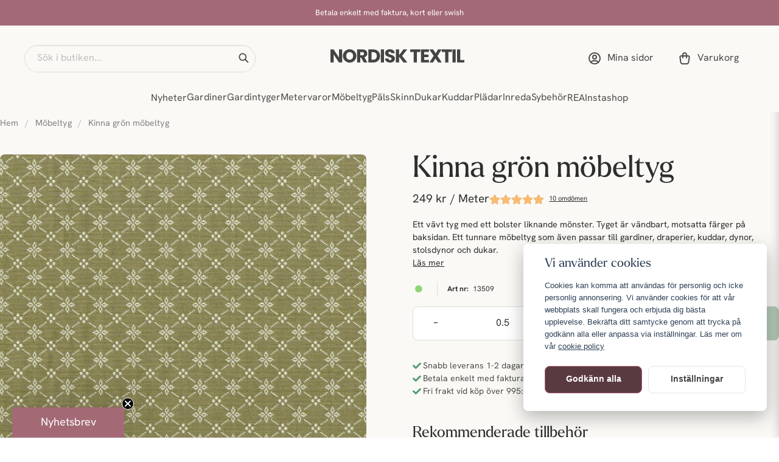

--- FILE ---
content_type: text/html; charset=UTF-8
request_url: https://nordisktextil.se/sv/products/kinna-gron
body_size: 58571
content:
<!DOCTYPE html>
<html lang="sv">

<!--

  ,****************,
 ********************
**/   __  _ _  _   \**
**   //\\// \\//    **
**   EHANDEL //     **
**\                /**
 ********************
  `****************`

LEVERERAT AV
NY EHANDEL | https://www.nyehandel.se

VISIT IP: 172.31.10.117
Datum/Tid: 2026-01-19 18:24:41

-->

<head>
    <meta charset="utf-8">
<meta http-equiv="X-UA-Compatible" content="IE=edge">
<meta name="viewport" content="width=device-width, initial-scale=1, maximum-scale=1, user-scalable=0">
<meta name="csrf-token" content="BCks74YmLCxRRffHqdy58jvCV8BgiJi50VPwBQf8">

<link rel="manifest" href="/manifest.json" crossorigin="use-credentials">

    <link rel="icon" href="https://d3dnwnveix5428.cloudfront.net/store_3f0975cf-5f04-4948-bde3-854a3aa8ff47/images/YM6T0olZZDUbkHVpYQRm4Vn8uQBBwwUAsyCIMTt0.png"/>
    


    <title>Bolstertyg Kinna grön småmönstrat möbeltyg - nordisktextil.se</title>
    <meta name="title" content="Bolstertyg Kinna grön småmönstrat möbeltyg - nordisktextil.se">
    <meta property="og:title" content="Bolstertyg Kinna grön småmönstrat möbeltyg - nordisktextil.se">
    <meta property="twitter:title" content="Bolstertyg Kinna grön småmönstrat möbeltyg - nordisktextil.se">
    <meta property="twitter:card" content="summary">
    <meta name="description" content="Köp tåligt inredningstyg med bolster känsla Kinna grön hos nordisktextil.se. Snabba leveranser och stort sortiment med tyger online.">
    <meta property="og:description" content="Köp tåligt inredningstyg med bolster känsla Kinna grön hos nordisktextil.se. Snabba leveranser och stort sortiment med tyger online.">
    <meta property="og:site_name" content="Nordisk Textil AB">
    <meta name="author" content="Nordisk Textil AB">
    <meta property="og:logo" content="https://d3dnwnveix5428.cloudfront.net/store_3f0975cf-5f04-4948-bde3-854a3aa8ff47/images/LrH0VF7zJnpM5vYWfIpWYXtzCbtqyxPJ4ncRqbfi.png">
    <meta name="image" content="https://d3dnwnveix5428.cloudfront.net/store_3f0975cf-5f04-4948-bde3-854a3aa8ff47/images/7JPJlx2oup4oDwH1633358132.jpeg">
    <meta property="og:image" content="https://d3dnwnveix5428.cloudfront.net/store_3f0975cf-5f04-4948-bde3-854a3aa8ff47/images/7JPJlx2oup4oDwH1633358132.jpeg">
    <meta property="twitter:image" content="https://d3dnwnveix5428.cloudfront.net/store_3f0975cf-5f04-4948-bde3-854a3aa8ff47/images/7JPJlx2oup4oDwH1633358132.jpeg">
    <meta property="og:url" content="https://nordisktextil.se/sv/products/kinna-gron">
    <meta property="og:type" content="product">

    <link rel="canonical" href="https://nordisktextil.se/sv/products/kinna-gron" />
    <link rel="apple-touch-icon" sizes="180x180" href="https://cdn.nordisktextil.se/[base64]" />
    <link rel="icon" sizes="192x192" type="image/png" href="https://cdn.nordisktextil.se/[base64]" />
    <link rel="icon" sizes="96x96" type="image/png" href="https://cdn.nordisktextil.se/[base64]" />
    <link rel="icon" sizes="32x32" type="image/png" href="https://cdn.nordisktextil.se/[base64]" />
    <link rel="icon" sizes="16x16" type="image/png" href="https://cdn.nordisktextil.se/[base64]" />





    <script type="text/javascript" async="" src="https://static.klaviyo.com/onsite/js/klaviyo.js?company_id=USiKGd"></script>
<script type="text/javascript">
    !function(){if(!window.klaviyo){window._klOnsite=window._klOnsite||[];try{window.klaviyo=new Proxy({},{get:function(n,i){return"push"===i?function(){var n;(n=window._klOnsite).push.apply(n,arguments)}:function(){for(var n=arguments.length,o=new Array(n),w=0;w<n;w++)o[w]=arguments[w];var t="function"==typeof o[o.length-1]?o.pop():void 0,e=new Promise((function(n){window._klOnsite.push([i].concat(o,[function(i){t&&t(i),n(i)}]))}));return e}}})}catch(n){window.klaviyo=window.klaviyo||[],window.klaviyo.push=function(){var n;(n=window._klOnsite).push.apply(n,arguments)}}}}();
    if (typeof klaviyo != 'undefined') {
        klaviyo.push(['identify', {'email' : ""}]);
    }

</script>
<script>
    // Consent Mode prep
    window.dataLayer = window.dataLayer || [];
    function gtag(){dataLayer.push(arguments);}

    if(localStorage.getItem('consentMode') === null){

        const consentMode = {
            'functionality_storage': 'granted',
            'ad_storage': 'denied',
            'ad_user_data': 'denied',
            'ad_personalization': 'denied',
            'analytics_storage': 'denied'
        };
        localStorage.setItem('consentMode', JSON.stringify(consentMode));
        gtag('consent', 'default', consentMode);
        window.dataLayer.push({
            'event': 'cookie_consent_update',
            'value': JSON.parse(localStorage.getItem('consentMode')),
        })
    } else {
        gtag('consent', 'default', JSON.parse(localStorage.getItem('consentMode')));

        window.dataLayer.push({
            'event': 'cookie_consent_update',
            'value': JSON.parse(localStorage.getItem('consentMode')),
        })
    }
</script>

    <script async src="https://www.googletagmanager.com/gtag/js?id=G-KQJ2P61PFP"></script>
    <script>
        window.dataLayer = window.dataLayer || [];
        function gtag(){dataLayer.push(arguments);}
        gtag('js', new Date());

        gtag('config', 'G-KQJ2P61PFP' , {'allow_enhanced_conversions':true});
        gtag('set', 'url_passthrough', true);
        gtag('set', 'ads_data_redaction', true);
    </script>


    <!-- Google Tag Manager -->
    <script>(function(w,d,s,l,i){w[l]=w[l]||[];w[l].push({'gtm.start':
                new Date().getTime(),event:'gtm.js'});var f=d.getElementsByTagName(s)[0],
            j=d.createElement(s),dl=l!='dataLayer'?'&l='+l:'';j.async=true;j.src=
            'https://www.googletagmanager.com/gtm.js?id='+i+dl;f.parentNode.insertBefore(j,f);
        })(window,document,'script','dataLayer', 'GTM-PBZDVDF');</script>
    <!-- End Google Tag Manager -->



    <script>
        !function(f,b,e,v,n,t,s)
        {if(f.fbq)return;n=f.fbq=function(){n.callMethod?
            n.callMethod.apply(n,arguments):n.queue.push(arguments)};
            if(!f._fbq)f._fbq=n;n.push=n;n.loaded=!0;n.version='2.0';
            n.queue=[];t=b.createElement(e);t.async=!0;
            t.src=v;s=b.getElementsByTagName(e)[0];
            s.parentNode.insertBefore(t,s)}(window, document,'script',
            'https://connect.facebook.net/en_US/fbevents.js');
        fbq('init', 391144077898705);
    </script>



<style>
	@import url("https://use.typekit.net/gyl8sxl.css");
</style>


<script type="text/javascript">
	(function() {
				var aws = document.createElement('script');
				aws.type = 'text/javascript';
				if (typeof(aws.async) != "undefined") {aws.async = true; }
				aws.src = 'https://d1pna5l3xsntoj.cloudfront.net/scripts/company/awAddGift.js#6F0D95FE65AD3023A43759F2E9592F04';
				var s = document.getElementsByTagName('script')[0];
				s.parentNode.insertBefore(aws, s);
	})();
</script>

<script src="https://cert.tryggehandel.net/js/script.js?id=e6f3c394-15c3-4ec3-b1cd-d319a978ba16" defer async></script>
<script defer id="pertentoScript" src="https://app.pertento.ai/pertentoRuntime5.js?website-id=4101"></script>
<script type="text/javascript" async="" src="https://static.klaviyo.com/onsite/js/klaviyo.js?company_id=USiKGd">
</script>

    <script type="application/ld+json">{"WebSite":{"@context":"https:\/\/schema.org","@type":"WebSite","url":"https:\/\/nordisktextil.se","potentialAction":{"@type":"SearchAction","target":{"@type":"EntryPoint","urlTemplate":"https:\/\/nordisktextil.se\/sv\/search?query={search_term_string}"},"query-input":"required name=search_term_string"}},"Organization":{"@context":"https:\/\/schema.org","@type":"Organization","url":"https:\/\/nordisktextil.se","logo":"https:\/\/d3dnwnveix5428.cloudfront.net\/store_3f0975cf-5f04-4948-bde3-854a3aa8ff47\/images\/LrH0VF7zJnpM5vYWfIpWYXtzCbtqyxPJ4ncRqbfi.png"},"Product":{"@context":"https:\/\/schema.org","@type":"Product","name":"Kinna grön möbeltyg","description":"<p><strong>Material<br><\/strong>55% bomull<br>45% polyester<\/p>\n<p><strong>Slitstyrka<br><\/strong>20 000 martindale<\/p>\n<p><strong>Bredd<br><\/strong>140&nbsp;cm<\/p>\n<p><strong>Tvättråd<\/strong><br><img src=\"https:\/\/d3dnwnveix5428.cloudfront.net\/eyJrZXkiOiJzdG9yZV8zZjA5NzVjZi01ZjA0LTQ5NDgtYmRlMy04NTRhM2FhOGZmNDdcL2ltYWdlc1wvc3prQThheE9kZDFWT1g2LmpwZyJ9\" alt=\"\"><br><br>Tyg i mjuk härlig tjock kvalite.<br>Passar även bra till stolar sofflock mm.&nbsp;<\/p>","sku":"13509","gtin":null,"offers":{"@type":"Offer","url":"https:\/\/nordisktextil.se\/sv\/products\/kinna-gron","availability":"https:\/\/schema.org\/InStock","price":249,"priceCurrency":"SEK","itemCondition":"https:\/\/schema.org\/NewCondition"},"category":"Möbeltyg","brand":{"@type":"Brand","name":""},"image":["https:\/\/cdn.nordisktextil.se\/[base64]","https:\/\/cdn.nordisktextil.se\/[base64]"],"aggregateRating":{"@type":"AggregateRating","ratingValue":5,"reviewCount":10},"review":[{"@type":"review","author":{"@type":"Person","name":"Emelie"},"reviewRating":{"@type":"Rating","bestRating":"5","ratingValue":5,"worstRating":"1"}},{"@type":"review","author":{"@type":"Person","name":"Inga Kristina"},"reviewRating":{"@type":"Rating","bestRating":"5","ratingValue":5,"worstRating":"1"}},{"@type":"review","author":{"@type":"Person","name":"Maria"},"reviewRating":{"@type":"Rating","bestRating":"5","ratingValue":5,"worstRating":"1"}},{"@type":"review","author":{"@type":"Person","name":"Susanne"},"reviewRating":{"@type":"Rating","bestRating":"5","ratingValue":5,"worstRating":"1"}},{"@type":"review","author":{"@type":"Person","name":"Rut Kerstin"},"reviewRating":{"@type":"Rating","bestRating":"5","ratingValue":5,"worstRating":"1"}},{"@type":"review","author":{"@type":"Person","name":"Ingrid"},"reviewRating":{"@type":"Rating","bestRating":"5","ratingValue":5,"worstRating":"1"}},{"@type":"review","author":{"@type":"Person","name":"Gerd"},"reviewRating":{"@type":"Rating","bestRating":"5","ratingValue":5,"worstRating":"1"}},{"@type":"review","author":{"@type":"Person","name":"Lena"},"reviewRating":{"@type":"Rating","bestRating":"5","ratingValue":5,"worstRating":"1"}},{"@type":"review","author":{"@type":"Person","name":"Gunilla"},"reviewRating":{"@type":"Rating","bestRating":"5","ratingValue":5,"worstRating":"1"}},{"@type":"review","author":{"@type":"Person","name":"Anonym"},"reviewRating":{"@type":"Rating","bestRating":"5","ratingValue":5,"worstRating":"1"}}]},"BreadcrumbList":{"@context":"https:\/\/schema.org","@type":"BreadcrumbList","itemListElement":[{"@type":"ListItem","position":1,"item":{"@id":"https:\/\/nordisktextil.se\/sv\/categories\/mobeltyger","name":"Möbeltyg","image":null}},{"@type":"ListItem","position":2,"item":{"@id":"https:\/\/nordisktextil.se\/sv\/categories\/mobeltyger","name":"Möbeltyg","image":null}},{"@type":"ListItem","position":3,"item":{"@id":"https:\/\/nordisktextil.se\/sv\/products\/kinna-gron","name":"Kinna grön möbeltyg","image":null}}]}}</script>

    <link rel="stylesheet" href="/themes/foundation/css/foundation.css?id=f856d9d4af1189e7c0d68b318b1bf59f">

    <link rel="stylesheet" href="https://cdn.jsdelivr.net/gh/lipis/flag-icons@7.0.0/css/flag-icons.min.css" />

    
    <script src="https://www.google.com/recaptcha/api.js?hl=sv" async defer></script>

    <style type="text/css" id="nyts">
        :root{ --primary-color:#171717;--body-background:#FAF9F6;--text-color:#2D2E2D;--title-color:#2D2E2D;--body-font-family:hanken-grotesk, Arial, Helvetica, sans-serif;--title-font-family:larken, Georgia, serif;--body-font-size:1em;--topbar-height:42px;--topbar-background:#A36976;--topbar-color:#FFFFFE;--topbar-font-size:0.7em;--topbar-usp-icon-color:#4c9a68;--announcement-background:#ad6576;--announcement-color:#fff;--announcement-action-background:#fff;--announcement-action-color:#000;--announcement-font-size:1em;--announcement-padding:10px;--header-height:184px;--header-height-touch:110px;--header-background:#FAF9F6;--header-background-touch:#FAF9F6;--header-icon-color:#4D4D4A;--header-icon-color-touch:#4D4D4A;--header-cart-badge-background:#5f946c;--header-cart-badge-color:#FFFFFE;--header-brand-image-max-width:257px;--header-brand-image-max-height:90px;--header-brand-image-max-width-touch:180px;--header-brand-image-max-height-touch:65px;--campaign-bar-background:#f5f5f5;--campaign-bar-color:#454545;--campaign-bar-font-size:1em;--campaign-bar-justify:center;--campaign-bar-font-weight:normal;--campaign-bar-padding:10px;--header-icon-size:24px;--header-icon-size-touch:24px;--navbar-color:#4D4D4A;--navbar-background:#FAF9F6;--navbar-hover-background:#FAF9F6;--navbar-hover-color:#4D4D4A;--navbar-dropdown-background:#FAF9F6;--navbar-dropdown-color:#66635E;--navbar-justify:center;--breadcrumb-background:#FAF9F6;--breadcrumb-color:#828282;--breadcrumb-color-hover:#a9a9a9;--breadcrumb-font-size:0.9em;--breadcrumb-justify:flex-start;--category-description-background:#FAF9F6;--category-description-color:#2D2E2D;--product-box-border-radius:8px;--product-box-border-color:transparent;--product-box-border-size:1px;--product-box-padding:0;--product-box-text-align:none;--product-list-buy-button-background:transparent;--product-list-buy-button-border-color:#E3E6E3;--product-list-buy-button-color:#2D2E2D;--product-box-image-object-fit:contain;--button-buy-background:#729E7C;--button-buy-color:#FFFFFE;--button-border-radius:8px;--checkout-button-background:#729E7C;--checkout-button-border-color:#729E7C;--checkout-button-color:#FFFFFE;--secondary-button-background:#FFFFFF;--secondary-button-border-color:#DDE6E8;--secondary-button-color:#454545;--primary-button-background:#ad6576;--primary-button-border-color:#ad6576;--primary-button-color:#fff;--search-box-color:#2D2E2D;--search-box-border-radius:50px;--search-box-border-size:1px;--search-box-border-color:#DEDDD6;--search-box-background:#FAF9F6;--search-box-width:380px;--search-box-height:45px;--search-box-icon-color:#2D2E2D;--search-box-dropdown-background:#FFFFFE;--search-box-dropdown-hover-background:#FFFFFE;--search-box-dropdown-color:#2D2E2D;--tag-border-radius:8px;--tag-background:#F8F0E9;--tag-border-color:#F8F0E9;--tag-color:#744B54;--tag-font-size:14px;--pagination-border-radius:8px;--pagination-border-color:#F8F0E9;--pagination-background:#F8F0E9;--pagination-color:#5A3A41;--pagination-current-border-color:#5A3A41;--pagination-current-background:#5A3A41;--pagination-current-color:#FFFFFE;--footer-background:#94606B;--footer-color:#E2D1D5;--footer-title-color:#FFFFFE;--footer-link-color:#E2D1D5;--footer-top-bottom-space:48px;--footer-link-color-hover:#2D2E2D;--checkout-background:#FAF9F6;--checkout-header-background:#FAF9F6;--checkout-header-color:#4D4D4A;--checkout-header-height:80px;--checkout-header-height-touch:65px;--progressbar-height:16px;--progressbar-border-radius:6px;--progressbar-background:#e4e4e4;--progressbar-color:#2D2E2D;--progressbar-border-color:transparent;--flex-grid-width:12px;--mobile-tabs-background:#F8F0E9;--mobile-tabs-color:#4D4D4A;--mobile-tabs-active-background:#FAF9F6;--mobile-tabs-active-color:#4D4D4A;--mobile-sub-title-background:#FAF9F6;--mobile-sub-title-color:#4D4D4A;--mobile-sub-show-all-background:#FAF9F6;--mobile-sub-show-all-color:#4D4D4A;--mobile-go-back-background:#FAF9F6;--mobile-go-back-color:#4D4D4A; }:root {	--alto: #dbdbdb;	--green-alt: #8DD573;	--yellow-alt: #F7BB72;	--grey-alt: #B5B5B5;	--green: #729E7C;	--green-hover: #6AA477;	--green-badge: #5f946c;	--accent: #F8F0E9;	--accent-hover: #F4DCD2;	--campaign: #D36464;	--white-50: #FFFFFE;	--white-100: #FFFFFC;	--greige-50: #FEFEFD;	--greige-200: #FAF9F6;	--greige-300: #F8F7F2;	--greige-500: #F4F3EB;	--greige-600: #DEDDD6;	--greige-800: #868681;	--greige-900: #4D4D4A;	--grey-500: #E3E6E3;	--grey-600: #CFD1CF;	--grey-800: #7D7F7D;	--grey-900: #2D2E2D;	--red-100: #E2D1D5;	--red-400: #B58791;	--red-500: #A36976;	--red-600: #94606B;	--red-700: #744B54;	--red-800: #5A3A41;	--red-900: #442C32;	--yellow-50: #FEFDFC;	--yellow-600: #DED6CC;	--yellow-900: #66635E;	--border-radius: 8px;	--primary-color: #171717;	--body-background: var(--greige-200);	--text-color: var(--grey-900);	--title-color: var(--grey-900);	--body-font-family: hanken-grotesk, Arial, Helvetica, sans-serif;	--title-font-family: larken, Georgia, serif;	--topbar-background: var(--red-500);	--topbar-color: var(--white-50);	--header-background: var(--greige-200);	--header-background-touch: var(--greige-200);	--header-icon-color: var(--greige-900);	--header-icon-color-touch: var(--greige-900);	--header-cart-badge-background: var(--green-badge);	--header-cart-badge-color: var(--white-50);	--navbar-color: var(--greige-900);	--navbar-background: var(--greige-200);	--navbar-hover-background: var(--greige-200);	--navbar-hover-color: var(--greige-900);	--navbar-dropdown-background: var(--greige-200);	--navbar-dropdown-color: var(--yellow-900);	--navbar-dropdown-hover-background: var(--greige-200);	--navbar-dropdown-hover-color: var(--greige-900);	--breadcrumb-background: var(--greige-200);	--category-description-background: var(--greige-200);	--category-description-color: var(--grey-900);	--product-box-border-radius: var(--border-radius);	--product-box-padding: 0;	--sale-color: var(--campaign);	--ribbon-sale-background: var(--campaign);	--ribbon-news-background: var(--greige-500);	--ribbon-news-color: var(--grey-900);	--product-list-buy-button-background: transparent;	--product-list-buy-button-border-color: var(--grey-500);	--product-list-buy-button-color: var(--grey-900);	--button-buy-background: var(--green);	--button-buy-color: var(--white-50);	--button-border-radius: var(--border-radius);	--checkout-button-background: var(--green);	--checkout-button-border-color: var(--green);	--checkout-button-color: var(--white-50);	--search-box-color: var(--grey-900);	--search-box-border-radius: 50px;	--search-box-border-size: 1px;	--search-box-border-color: var(--greige-600);	--search-box-background: var(--greige-200);	--search-box-width: 380px;	--search-box-height: 45px;	--search-box-icon-color: var(--grey-900);	--search-box-dropdown-background: var(--white-50);	--search-box-dropdown-hover-background: var(--white-50);	--search-box-dropdown-color: var(--grey-900);	--tag-border-radius: var(--border-radius);	--tag-background: var(--accent);	--tag-border-color: var(--accent);	--tag-color: var(--red-700);	--tag-font-size: 14px;	--pagination-border-radius: var(--border-radius);	--pagination-border-color: var(--accent);	--pagination-background: var(--accent);	--pagination-color: var(--red-800);	--pagination-current-border-color: var(--red-800);	--pagination-current-background: var(--red-800);	--pagination-current-color: var(--white-50);	--footer-background: var(--red-600);	--footer-color: var(--red-100);	--footer-title-color: var(--white-50);	--footer-link-color: var(--red-100);	--footer-top-bottom-space: 48px;	--checkout-background: var(--greige-200);	--checkout-header-background: var(--greige-200);	--checkout-header-color: var(--greige-900);	--checkout-header-height: 80px;	--checkout-header-height-touch: 65px;	--flex-grid-width: 12px;	--mobile-tabs-background: var(--accent);	--mobile-tabs-color: var(--greige-900);	--mobile-tabs-active-background: var(--greige-200);	--mobile-tabs-active-color: var(--greige-900);	--mobile-sub-title-background: var(--greige-200);	--mobile-sub-title-color: var(--greige-900);	--mobile-sub-show-all-background: var(--greige-200);	--mobile-sub-show-all-color: var(--greige-900);	--mobile-go-back-background: var(--greige-200);	--mobile-go-back-color: var(--greige-900);}.product-page .product-detail__information .product-meta #product-sku::before {	content: "Art nr: ";	font-weight: bold;	margin-right: 4px;}#hr-search-input:focus-visible,#search-input:focus-visible {	outline: none !important;}.is-multicolor {	/* background: radial-gradient(circle, #ff0000, #ff9900, #ffff00, #33cc33, #3399ff, #6600cc) !important; */	background: conic-gradient(red,			yellow,			lime,			cyan,			blue,			magenta,			red) !important;}/* search */.store-search .store-search__dropdown .inner-dropdown .dropdown-right .dropdown-view-all a:hover,.store-search .store-search__dropdown .inner-dropdown .dropdown-right .dropdown-view-all,.store-search .store-search__dropdown .inner-dropdown .dropdown-left,.store-search .store-search__dropdown .inner-dropdown .dropdown-right {	background: var(--body-background);}.store-search .store-search__dropdown .inner-dropdown .dropdown-left {	background: #f6f4ee;}.store-search .search-field .input,.search-field input.input::placeholder,input,input::placeholder {	font-family: var(--body-font-family) !important;}.store-search .store-search__dropdown .image img {	width: auto;	mix-blend-mode: multiply;	max-height: 64px;	aspect-ratio: 1/1;	margin-inline: auto;}.store-search .store-search__dropdown .inner-dropdown .dropdown-right ul li a .image {	width: 64px;}html {	scroll-behavior: smooth;}.products>* {	padding: 24px 12px;}.show {	display: block !important;}.hide {	display: none !important;}body.header-fixed-shrinked header {	height: unset;}@media screen and (min-width: 1200px) {	.container:not(.is-max-desktop):not(.is-max-widescreen) {		max-width: 1300px;	}}@media screen and (min-width: 1024px) {	.container {		max-width: unset;	}}body .main-wrapper main {	margin-top: 185px;	padding: 0;}body .main-wrapper main.store-main .store-startpage .section {	padding: 72px 40px 0;}body .main-wrapper main.store-main .store-startpage {	padding: 0;}body main.store-main:not(main.store-main:has(> .store-startpage)),body .main-wrapper main.store-main:has(> div.store-page),body .main-wrapper main.store-main:has(> article.category-description),body .main-wrapper main.store-main:has(> div.product-wrapper) {	padding: 30px 56px;}body .main-wrapper main.store-main .store-startpage .template-components__product-list .section {	padding: 72px 0 0 40px;}body .main-wrapper main.store-main .store-startpage .template-components__category-boxes .section:has(.category__world),body .main-wrapper main.store-main .store-startpage .template-components__product-list .section:has(> #pl-6175) {	padding: 72px 0 16px 40px;	/*pl-6185*/}@media screen and (max-width: 1023px) {	.breadcrumb {		font-size: 13px;		padding-left: 0;		padding-right: 0;	}	body .main-wrapper main {		margin-top: 110px;	}	body main.store-main:not(main.store-main:has(>.store-startpage)),	body .main-wrapper main.store-main:has(> div.store-page),	body .main-wrapper main.store-main:has(> article.category-description),	body .main-wrapper main.store-main:has(> div.product-wrapper) {		padding: 0 32px;	}	body .main-wrapper main.store-main .store-startpage .section {		padding: 72px 32px 0;	}	body .main-wrapper main.store-main .store-startpage .template-components__product-list .section {		padding: 32px 0 0 32px;	}	body .main-wrapper main.store-main .store-startpage .template-components__benefit-boxes .section:has(.custom__benefits--box) {		padding: 40px 0 0;	}	body .main-wrapper main.store-main .store-startpage .template-components__category-boxes .section:has(.category__world),	body .main-wrapper main.store-main .store-startpage .template-components__product-list .section:has(> #pl-6175) {		/*pl-6185*/		padding: 72px 0 16px 32px;	}}@media screen and (max-width: 768px) {	body main.store-main:not(main.store-main:has(>.store-startpage)),	body .main-wrapper main.store-main:has(> div.store-page),	body .main-wrapper main.store-main:has(> article.category-description),	body .main-wrapper main.store-main:has(> div.product-wrapper) {		padding: 0 16px;	}	body .main-wrapper main.store-main .store-startpage .section {		padding: 48px 16px 0;	}	body .main-wrapper main.store-main .store-startpage .template-components__product-list .section {		padding: 40px 0 0 16px;	}	body .main-wrapper main.store-main .store-startpage .template-components__category-boxes .section:has(.category__world),	body .main-wrapper main.store-main .store-startpage .template-components__product-list .section:has(> #pl-6185) {		padding: 48px 0 16px 16px;	}}/* store-page */.template-components__text-editor .section {	padding: 40px 0 16px;}.template-components__text-editor h1 {	font-family: var(--title-font-family);	font-size: 49px;	font-style: normal;	font-weight: 400;	line-height: 100%;	margin-bottom: 16px;}.template-components__text-editor p {	font-size: 14px;	font-style: normal;	font-weight: 400;	line-height: 150%;}@media screen and (max-width: 1023px) {	.template-components__text-editor .section {		padding: 16px 0 16px;	}	.template-components__text-editor h1 {		font-size: 25px;		line-height: 140%;	}}/* PDP */.custom__features {	display: none;}.product-accessories .accessory .product-list-card__content .details__action .price {	font-size: 16px;	font-weight: 400;	line-height: 140%;}.wrap .stock-price .price .sales-unit {	font-size: 19px;	font-weight: 400;	line-height: 140%;}.product-page .section {	padding: 0;}.product-page .product-detail__information .title {	font-size: 49px;	font-style: normal;	font-weight: 400;	line-height: 100%;	margin-bottom: 8px;}.product-page .product-detail__information .product-meta a img {	mix-blend-mode: darken;}.product-page .product-image-slider__slides .slide a img {	width: 100%;	left: unset;	top: unset;	transform: unset;	border-radius: var(--border-radius);}.product-page .product-image-slider__thumbnails {	margin-top: 16px;}.wrap {	display: flex;	gap: 12px;	align-items: center;}.wrap .rating .count {	text-decoration: underline;}.wrap #product-price {	font-size: 19px;	font-style: normal;	font-weight: 400;	line-height: 140%;}.product-page .product-detail__information .short-description {	margin: 16px 0;}.product-page .product-detail__information .short-description a::before {	content: "";}.product-page .product-detail__information .short-description a {	font-size: 14px;	font-style: normal;	font-weight: 400;	line-height: 150%;}.custom__collections .collection-carousel .flickity-viewport .flickity-slider {	overflow-x: scroll;	height: 150%;}.custom__collections .collection-carousel {	background: unset;}.custom__collections .collection-carousel .collection-carousel-cell__image,.custom__collections .collection-carousel .collection-carousel-cell__image a,.custom__collections .collection-carousel .collection-carousel-cell__image img {	border-radius: inherit;}.custom__collections .collection-carousel .collection-carousel-cell {	border-radius: 50%;	height: 56px;	width: 56px;	padding: 3px;	transition: all .1s ease-in;}.custom__collections .collection-carousel .collection-carousel-cell:hover {	border-color: var(--greige-900);}.custom__collections .flickity-button {	display: none;}.custom__collections .product-collection h3 {	font-size: 14px;	font-style: normal;	font-weight: 400;	line-height: 150%;}.product-accessories {	margin-top: 40px;}.product-page .product-detail__information .product-accessories .accessory {	border-bottom: 0;}.product-page-lists__similar-products .container h2,.product-page .product-information .related-categories h3,.product-page .product-detail__information .product-accessories h3 {	border-bottom: 0;	font-size: 25px;	font-style: normal;	font-weight: 400;	line-height: 140%;	padding: 0;	margin-bottom: 16px;}.product-page .product-accessories h3 {	border: 0;	font-size: 25px;	font-style: normal;	font-weight: 400;	line-height: 140%;}.buy-form__controls .field.has-addons .control {	height: 100%;}.buy-form__controls .field.has-addons .control,.product-accessories .accessory .product-list-card__content {	display: flex;	align-items: center;}.product-accessories__items .accessory .product-list-card {	gap: 16px;	position: relative;}.product-accessories__items .accessory .product-list-card .product-list-card__image {	border-radius: 8px;	width: 120px;	height: 120px;	flex: 0 1 120px}.product-accessories__items .accessory .product-list-card .product-list-card__image .ratio {	width: 100%;	height: 100%;	display: flex;	justify-content: center;	align-items: center}.product-accessories__items .accessory .product-list-card .product-list-card__image .ratio img {	mix-blend-mode: darken;	max-width: 100%;	max-height: 100%;	border-radius: var(--border-radius);}.product-accessories .accessory .product-list-card__content .details {	flex-direction: column;	gap: 12px;}.product-accessories .accessory .product-list-card__content .details__text {	width: 100%;}.product-accessories .accessory .product-list-card__content .details__text>a {	display: flex;	flex-direction: column-reverse;}.product-accessories .accessory .product-list-card__content .details__action {	width: 100%;	margin-left: 0;	flex-direction: row;	gap: 16px;	align-items: center;	justify-content: space-between;}.product-accessories .accessory .product-list-card__content .details__text .name {	font-family: var(--body-font-family);	font-size: 16px;	font-style: normal;	font-weight: 400;	line-height: 140%;}.product-accessories .accessory .product-list-card__content .details__text .primary-category {	color: var(--greige-800);	font-size: 13px;	font-style: normal;	font-weight: 400;	line-height: 150%;	text-transform: capitalize;}.product-accessories .accessory .product-list-card__content .details__action .buy-controls .buy-form {	position: absolute;	bottom: 20px;}.product-accessories .accessory .product-list-card__content .details__action .buy-controls .button {	padding: 16px 24px;	border-radius: 25px;	background-color: transparent;	border-color: var(--grey-500);	height: unset;	color: var(--greige-900);	font-size: 16px;	font-style: normal;	font-weight: 400;	line-height: normal;}.product-accessories .accessory .product-list-card__content .details__action .buy-controls .button:hover {	background-color: transparent;	border-color: var(--grey-500);	color: var(--greige-900);}.product-accessories .accessory .product-list-card__content .details__action .buy-controls .button::before {	content: "";	background-image: url(https://nyehandel-storage.s3.eu-north-1.amazonaws.com/store_3f0975cf-5f04-4948-bde3-854a3aa8ff47/files/media/new-assets/basket-add.svg);	background-repeat: no-repeat;	background-size: contain;	background-position: center;	width: 20px;	height: 20px;	margin-right: 8px;}.product-page .buy {	text-transform: unset;}.meta-usp-buy-container .buy-form__controls {	display: grid;	grid-template-columns: repeat(2, 1fr);	gap: 8px;}.meta-usp-buy-container .buy-form__controls .field {	margin: 0;	border: 1px solid var(--greige-600);	border-radius: var(--border-radius);	height: 56px;}.meta-usp-buy-container .buy-form__controls .field .control:first-child,.meta-usp-buy-container .buy-form__controls .field .control:last-child {	width: 25%;}.meta-usp-buy-container .buy-form__controls .field .control:nth-child(2) {	width: 50%;}.meta-usp-buy-container .buy-form__controls .field .control:nth-child(2) .input {	font-size: 16px;}.meta-usp-buy-container .buy-form__controls .field .control .button,.meta-usp-buy-container .buy-form__controls .field .control .input {	height: 100%;	width: 100%;	border: 0;	box-shadow: none;	font-size: 24px;	font-weight: 400;}.pdp__wrap--ups-feat {	margin: 32px 0 16px;}@media screen and (max-width: 400px) {	.pdp__wrap--ups-feat {		gap: 16px;	}}.product-page .product-detail__information .featured-properties {	margin: 0;	list-style: none;	display: flex;	gap: 8px;	flex-wrap: wrap;}.product-page .product-detail__information .featured-properties li {	border-radius: 16px;	border: 1px solid var(--alto);	padding: 6px 16px;}.custom-product-usp ul {	display: flex;	flex-direction: column;	gap: 8px;}.custom-product-usp ul li {	display: flex;	align-items: center;	gap: 8px;	color: var(--greige-900);	font-size: 14px !important;	font-style: normal;	font-weight: 400;	line-height: 150%;}.accordion {	border: 0;}.accordion .accordion-item:first-child {	border-top: 1px solid var(--border-color);}.accordion .accordion-item,.accordion .accordion-item:last-child {	border-bottom: 1px solid var(--border-color);}.accordion button.accordion-button {	background-color: transparent;	font-size: 16px;	font-style: normal;	font-weight: 600;	line-height: 140%;	color: var(--primary-color) !important;}.readmore .readmore__toggle {	text-align: left;	font-size: 14px;}.readmore .readmore__toggle::before {	display: none;}.product-description h3 {	font-family: var(--body-font-family);	font-size: 16px;	font-style: normal;	font-weight: 600;	line-height: 24px;}.product-properties__table tr:nth-of-type(2n+1) {	background-color: var(--greige-600);}.product-properties__head,.table {	background-color: transparent;}.question-listing .question-listing-content__question {	background: transparent;}.accordion a.accordion-button .icon {	border: 0;}.product-page .product-information {	gap: 75px;}.product-page-lists__recently-visited-products h2 {	font-size: 39px;	font-style: normal;	font-weight: 400;	line-height: 100%;	margin-bottom: 24px;}.product-card__image .buy-more-pay-less {	text-align: center;}@media screen and (max-width: 1150px) {	.product-accessories .accessory .product-list-card__content .details__action .buy-controls .button {		text-indent: -9999px;		padding: 12px;	}	.product-accessories .accessory .product-list-card__content .details__action .buy-controls .button::before {		margin-right: 0;	}}@media screen and (max-width: 1023px) {	.product-page-lists__recently-visited-products h2 {		line-height: 140%;		font-size: 25px;	}	#product-page .product-page-lists__similar-products .product-card .buy-controls {}	.product-page .product-detail__information .title {		font-size: 31px;		line-height: 120%;	}	.product-page .product-information {		flex-direction: column;		gap: 56px;	}}@media screen and (max-width: 768px) {	.meta-usp-buy-container .buy-form__controls {		grid-template-columns: repeat(1, 1fr);	}	.meta-usp-buy-container .buy-form__controls .action {		height: 56px;	}}/* category page */.category-description {}#te-5585 h1,.category-description h1 {	font-size: 49px;	font-style: normal;	font-weight: 400;	line-height: 100%;	margin-bottom: 16px;}.category-description .readmore__content {	max-width: 740px;}.category-description .readmore__content p {	font-size: 14px;	font-style: normal;	font-weight: 400;	line-height: 150%;}section.main-container.has-sidebar .main-content {	padding: 0;	width: 100%;}section.main-container.has-sidebar .aside,#te-5585 .readmore .readmore__toggle::before,.category-description .readmore .readmore__toggle::before {	display: none;}article.category-description a,#te-5585 .readmore .readmore__toggle {	text-decoration: underline;	font-weight: 400;	text-align: center;}.product-information div .related-categories .tags,section.main-container.has-sidebar .main-content section .tags {	gap: 8px;	margin-bottom: 24px;}.product-information div .related-categories .tags .tag,section.main-container.has-sidebar .main-content section .tags .tag {	margin: 0;	font-weight: 600;	line-height: 150%;	padding: 16px;	height: unset;}.product-page .product-information .related-categories .tags .tag {	font-size: 14px;}.category-sort {	margin: 24px 0;}.product-filter-item input[type="checkbox"] {	accent-color: var(--grey-900);}.category-sort .product-filter__filters__filter .product-filter-button {	background-color: var(--red-800);	border-radius: var(--border-radius);	height: unset;	padding: 16px 48px;}.category-sort .mobile-filter {	display: flex;	gap: calc(50% - 125px);	width: 100%;}.category-sort .filters__counter {	color: var(--greige-900);	font-size: 13px;	font-style: normal;	font-weight: 400;	line-height: 150%;	display: flex;	align-items: flex-end;}.button .icon:last-child:not(:first-child),.product-filter__filters__filter button span.icon {	margin: 0;}.product-filter-button .icon .fa-filter::before {	content: "";	width: 20px;	height: 20px;	background-repeat: no-repeat;	background-size: contain;	background-position: center;	display: inline-block;	background-image: url(https://nyehandel-storage.s3.eu-north-1.amazonaws.com/store_3f0975cf-5f04-4948-bde3-854a3aa8ff47/files/media/new-assets/filter.svg)}.sort-control .sort-button .dropdown-trigger .button {	background-color: transparent;	border-color: var(--greige-600);	padding: 16px 48px;	height: unset;}.sort-control .sort-button .dropdown-trigger .button .icon:first-child {	display: none;}.load-more-products button {	background: var(--pagination-background);	border-color: var(--pagination-border-color);	color: var(--pagination-color);}.load-more-products button:hover {	background: var(--pagination-background);	border-color: #b5b5b5;	color: var(--pagination-color);}@media screen and (max-width: 1023px) {	#te-5585 h1,	.category-description h1 {		font-size: 25px;		line-height: 140%;	}	section.main-container.has-sidebar .main-content section .tags {		flex-wrap: nowrap;		scrollbar-width: none;		overflow: auto;		padding: 4px 0;	}}@media screen and (max-width: 768px) {	.category-sort {		margin: 24px 0 46px;		position: relative;	}	.category-sort .filters__counter {		position: absolute;		bottom: -40px;		left: 50%;		transform: translateX(-50%);	}	.category-sort .product-filter__filters__filter .product-filter-button,	.sort-control .sort-button .dropdown-trigger .button {		padding: 8px 16px;	}}/* category__world */.category__world h2 {	font-size: 39px;	line-height: 100%;	font-weight: 400;	margin-bottom: 24px;}.category__world .category-boxes-columns {	margin: 0;	flex-wrap: nowrap;	width: 100%;	overflow-x: scroll;	gap: 24px;	scrollbar-width: none;	scroll-snap-type: x mandatory;}.category__world .category-boxes-columns::-webkit-scrollbar {	display: none;}.category__world .category-boxes-columns__column {	padding: 0;	border: 0;	background: linear-gradient(180deg, rgba(45, 46, 45, 0) 0%, rgba(45, 46, 45, 1) 100%);}.category__world .category-boxes-columns__column__content__title {	color: var(--greige-50);	font-size: 14px;	font-style: normal;	font-weight: 400;	line-height: 120%;	letter-spacing: 1.4px;	text-transform: uppercase;	margin-bottom: 8px;}.category-boxes-columns.has-text-inside .category-boxes-columns__column .category-boxes-columns__column__content p {	text-shadow: none;}.category__world .category-boxes-columns.has-text-inside .category-boxes-columns__column .category-boxes-columns__column__content h3 {	color: var(--greige-50);	font-size: 31px;	font-style: normal;	font-weight: 400;	line-height: 120%;	text-overflow: initial;	white-space: preserve;	margin-bottom: 16px;	text-shadow: none;}.category__world .category-boxes-columns.has-text-inside .category-boxes-columns__column .category-boxes-columns__column__content p:last-of-type {	padding: 16px 24px;	background-color: var(--white-100);	border-radius: var(--border-radius);	color: var(--grey-900);	text-align: center;	font-size: 16px;	font-style: normal;	font-weight: 400;	line-height: normal;}.category__world .category-boxes-columns.has-text-inside .category-boxes-columns__column .category-boxes-columns__column__content {	justify-content: flex-end;	align-items: flex-start;	padding: 24px 16px;}.category__world .category-boxes-columns.has-4>* {	margin: 0;	min-width: 280px;	scroll-snap-align: start;	border-radius: var(--border-radius);}@media screen and (max-width: 1023px) {	.category__world h2 {		font-size: 25px;		line-height: 140%;	}	.category__world .category-boxes-columns {		gap: 16px;	}	.category__world .category-boxes-columns.has-text-inside .category-boxes-columns__column .category-boxes-columns__column__content span {		font-size: 14px;	}	.category__world .category-boxes-columns.has-4>* {		min-width: 260px;	}	.category__world .category-boxes-columns__column {		height: 415px !important;	}}/* produkt kort */.product-page .product-detail__information .variants .field .label {	font-family: var(--title-font-family);	font-size: 25px;	font-style: normal;	font-weight: 400;	line-height: 140%;	letter-spacing: initial;	text-transform: capitalize;	margin-bottom: 4px;}.variants .select:not(.is-multiple) {	height: 56px;}.product-page .product-detail__information .variants select {	height: 100%;	border-radius: var(--border-radius);	font-family: var(--title-font-family);	font-size: 16px;	font-style: normal;	font-weight: 400;	line-height: 140%;}.buy-form {	margin: 0;}.product-card .buy-controls .buy-form .action .button {	width: 40px;	height: 40px;	text-indent: -9999px;	border-radius: inherit;	background-color: var(--greige-200);	overflow: hidden;	line-height: 1000%;}.product-card .buy-controls.is-small .button:hover {	background-color: var(--green);}.product-card .buy-controls.is-small .monitor-button:hover {	background-color: var(--campaign);}.product-card .buy-controls .button::before {	content: "";	display: inline-block;	background: url(https://nyehandel-storage.s3.eu-north-1.amazonaws.com/store_3f0975cf-5f04-4948-bde3-854a3aa8ff47/files/media/new-assets/basket-add.svg);	background-repeat: no-repeat;	background-size: contain;	background-position: center;	position: absolute;	width: 18px;	height: 18px;}.product-card .buy-controls .action {	border-radius: 100%;}.product-card .buy-controls {	margin: 0;	position: absolute;	bottom: 0;	right: 0;}.product-card {	background: var(--greige-200);	position: relative;	height: fit-content;}.product-card__image {	border-radius: var(--border-radius);	background-color: var(--white-50);}.product-card__image img {	mix-blend-mode: darken;}.fa-cubes::before {	content: "\f111"}.product-card .has-text-danger::after {	content: "Slut i lager";}.product-card .has-text-success::after {	content: "I lager";}.product-card .has-text-danger,.product-card .has-text-success {	width: 100%;}.has-text-danger,.has-text-success {	color: var(--greige-900) !important;}.product-card-inventory-status .icon {	justify-content: flex-start;	align-items: center;	gap: 6px;}.has-text-success>.fas,.has-text-success>.icon {	color: var(--green-alt) !important;	margin-left: -5px;}.product-card .icon.has-text-success {	width: 100%;	gap: 6px;	justify-content: flex-start;}.has-text-danger>.fas,.has-text-danger>.icon {	color: var(--campaign) !important;	margin-left: -5px;}.details-wrapper {	padding: 8px;}.details-wrapper .details {	display: flex;	flex-direction: column;}.product-card .details .name {	color: var(--grey-900);	font-family: var(--body-font-family);	font-size: 16px;	font-style: normal;	font-weight: 400;	line-height: 140%;}.product-card a {	order: -1;}.product-card .details .primary-category {	order: 2;	color: var(--greige-800);	font-size: 13px;	font-style: normal;	font-weight: 400;	line-height: 150%;	margin-top: 4px;	text-transform: capitalize;}.product-card .offer {	position: absolute;	bottom: 18px;}.product-card .rating {	order: 3;	padding: 8px 0;	flex-basis: 40px;}.product-card .offer .price.has-comparison {	/*display: flex;  gap: 10px;  align-items: center;  justify-content: flex-end;*/	color: var(--campaign);	font-size: 16px;	font-style: normal;	font-weight: 400;	line-height: 140%;}.product-card .offer .price span {	display: inline;}.product-card .offer .price span.comparison {	color: var(--greige-800);	font-size: 12px;	font-style: normal;	font-weight: 400;	line-height: 150%;	display: block;}.product-card .featured-properties {	margin: 0;	order: 3;	flex-basis: 32px;	width: fit-content;	display: flex;	gap: 8px;	flex-wrap: wrap;	/* margin-bottom: 35px; */}.product-card .featured-properties li {	border-radius: 16px;	border: 1px solid var(--alto);	padding: 6px 16px;}.product-card .product-card-inventory-status {	position: absolute;	bottom: -6px;	left: 12px;}.product-card__short-description {	display: none;}.product-page .product-detail__media .ribbons .ribbon,.product-card .ribbon.news,.product-card .ribbon.campaign,.product-card .ribbon.sale {	text-transform: capitalize;	border-radius: var(--border-radius);	padding: 2px 8px 0;	font-size: 13px;	font-style: normal;	font-weight: 600;	line-height: 150%;}.product-card .ribbon.news {	left: 10px;	top: 10px;	color: var(--grey-900);}.product-card .ribbon.campaign {	right: 10px;	top: 10px;}@media screen and (max-width: 1023px) {	.product-card .offer {		bottom: 4px;	}	.product-card .details .name {		text-overflow: unset;		white-space: break-spaces;	}}@media screen and (max-width: 500px) {	.product-card .featured-properties {		flex-basis: 32px;	}}/* exponeringslistor */.template-components__product-list .infinity-slider .card {	max-width: 280px;	height: fit-content;}.template-components__product-list .infinity-slider-carousel.has-4 {	grid-auto-columns: calc(25% - 32px);}.template-components__product-list .infinity-slider .arrow-button {	top: -42px;	box-shadow: none;	border: 1px solid var(--grey-600);	width: 56px;	height: 56px;	display: grid;	place-items: center;}.template-components__product-list .infinity-slider .arrow-button:first-child {	left: unset;	right: 100px;}.template-components__product-list .infinity-slider .arrow-button:last-child {	right: 32px;}.template-components__product-list .infinity-slider .arrow-button:active {	transform: translateY(-28px) scale(1);}.template-components__product-list .fa-angle-right::before {	content: "";	background-image: url(https://nyehandel-storage.s3.eu-north-1.amazonaws.com/store_3f0975cf-5f04-4948-bde3-854a3aa8ff47/files/media/new-assets/arrow-right.svg);	height: 24px;	width: 24px;	background-repeat: no-repeat;	background-size: contain;	background-position: center;	display: inherit;}.template-components__product-list .fa-angle-left::before {	content: "";	background-image: url(https://nyehandel-storage.s3.eu-north-1.amazonaws.com/store_3f0975cf-5f04-4948-bde3-854a3aa8ff47/files/media/new-assets/arrow-left.svg);	height: 24px;	width: 24px;	background-repeat: no-repeat;	background-size: contain;	background-position: center;	display: inherit;}.template-components__product-list .pl-list h2 {	font-size: 39px;	font-style: normal;	font-weight: 400;	line-height: 100%;	margin-bottom: 24px;}@media screen and (max-width: 1023px) {	.template-components__product-list .pl-list h2 {		line-height: 140%;		font-size: 25px;	}	.template-components__product-list .infinity-slider .arrow-button {		width: 40px;		height: 40px;		z-index: 1;	}}@media screen and (max-width: 900px) {	.infinity-slider-carousel {		grid-auto-columns: calc(33% - 16px) !important;	}}@media screen and (max-width: 768px) {	.template-components__product-list .infinity-slider .arrow-button:first-child {		right: 68px;	}	.template-components__product-list .infinity-slider .arrow-button:last-child {		right: 16px;	}}@media screen and (max-width: 650px) {	.template-components__product-list .pl-list h2 {		max-width: 250px;	}	.infinity-slider-carousel {		grid-auto-columns: calc(50% - 16px) !important;	}}/* custom__categories */.category-boxes.custom__categories.has-2-per-row {	height: 560px;}.custom__categories .category-boxes-columns {	flex-wrap: nowrap;	margin: 0;	width: unset;	height: 560px;	gap: 24px;}.custom__categories .category-boxes-columns>* {	background: unset;	height: inherit;}.custom__categories .category-boxes-columns.has-2>* {	margin: 0;	width: 100%;}.custom__categories .category-boxes-columns__column:hover {	text-decoration: none}.custom__categories .category-boxes-columns__column {	align-items: center;	border: 0;	display: block;	overflow: initial;	padding: 0;	position: relative;	width: unset;	height: 100%;}.custom__categories .category-boxes-columns__column .category-boxes-columns__column__image {	margin-right: 0;	background: unset;	display: block;	width: 100%;	height: 100%;	background-size: cover;	background-repeat: no-repeat;	background-position: center;}.custom__categories .category-boxes-columns__column__content__video {	width: 100%;	height: 100%;	object-fit: cover;}.custom__categories .category-boxes-columns__column__content {	position: absolute;	bottom: 0;	padding: 48px 40px;	color: var(--white-50);	font-style: normal;	font-weight: 400;}.custom__categories .category-boxes-columns__column__content__title {	font-size: 14px;	line-height: 120%;	letter-spacing: 1.4px;	text-transform: uppercase;	margin-bottom: 4px;}.custom__categories .category-boxes-columns__column__content p:last-of-type {	font-family: var(--title-font-family);	font-size: 39px;	line-height: 100%;	margin-bottom: 40px;}.custom__categories .category-boxes-columns__column__content span {	padding: 16px 24px;	border-radius: 8px;	background: var(--white-100);	color: var(--grey-900);	text-align: center;	font-size: 16px;	font-style: normal;	font-weight: 400;	line-height: normal;}@media screen and (max-width: 1023px) {	.custom__categories .category-boxes-columns,	.category-boxes.custom__categories.has-2-per-row {		height: 340px;	}	.custom__categories .category-boxes-columns {		gap: 16px;	}	.custom__categories .category-boxes-columns__column__content {		padding: 38px 26px;	}	.custom__categories .category-boxes-columns__column__content__title {		font-size: 13px;		letter-spacing: 1.3px;	}	.custom__categories .category-boxes-columns__column__content p:last-of-type {		font-size: 24px;		line-height: 140%;		padding-bottom: 14px;		margin-bottom: 10px;	}}@media screen and (max-width: 768px) {	.custom__categories .category-boxes-columns {		flex-direction: column;		height: 100%	}	.custom__categories .category-boxes-columns>* {		height: 400px;	}	.category-boxes.custom__categories.has-2-per-row {		height: unset;	}}/* footer */footer {	background-color: var(--red-600) !important;}.page-footer .container .component h3 {	color: var(--footer-title-color);	font-family: var(--body-font-family);	margin-bottom: 12px;	font-size: 14px !important;	font-style: normal;	font-weight: 400;	line-height: 120%;	letter-spacing: 1.4px;	text-transform: uppercase;}.footer__column .component-columns__column,.component-columns__column.component-8205,.component-columns__column.component-7544 {	width: 100%;}.footer-components__account-links ul,.page-links {	display: flex;	gap: 12px;	flex-direction: column;}.page-links li a:hover {	color: var(--footer-link-color);}.page-footer .container .components {	padding: 40px 40px 0;}.component.footer-components__columns,.component-columns__column.component-6193 {	width: 100% !important;	padding: 0 !important;	/*6181*/}.footer__custom--section {	padding: 72px 0 0;}.footer__custom--row {	display: flex;	justify-content: space-between;}.footer__custom--row:first-of-type {	padding-bottom: 32px;}.footer__custom--row:last-of-type {	border-top: 1px solid var(--red-400);	padding-top: 32px;}.footer__logo--wrap a:hover {	color: var(--footer-link-color);}.footer__logo--wrap p {	font-size: 13px;	font-style: normal;	font-weight: 400;	line-height: 150%;}.footer__logo--wrap img {	max-width: 240px;}.footer__socials--wrap {	display: flex;	gap: 8px;	align-items: center;	justify-content: flex-end;}.footer__socials--wrap a {	padding: 16px 24px;	border-radius: var(--border-radius);	border: 1px solid var(--red-400);	color: var(--yellow-50);	text-align: center;	font-size: 13px;	font-style: normal;	font-weight: 600;	line-height: 150%;}.footer__socials--wrap a:hover {	color: var(--red-400);	background-color: var(--white-50);}.footer__teh--wrap {	display: flex;	gap: 16px;	align-items: center;	max-width: 270px;}.footer__teh--wrap p {	margin-bottom: 0;}.footer__teh--wrap a img {	max-width: 56px;	max-height: 56px;}.footer__svg--wrap {	display: flex;	align-items: center;	gap: 32px;}.footer__svg--wrap svg {	max-width: 100px;	max-height: 20px;}.footer__svg--wrap svg:last-child {	max-height: 25px;}@media screen and (max-width: 1023px) {	footer .components .component {		margin: unset;		max-width: unset;	}	.page-footer .container .components {		row-gap: 16px;		text-align: left;		column-gap: 10px;	}	.page-footer .container .components {		padding: 0;	}}@media screen and (max-width: 768px) {	.footer__custom--row {		flex-direction: column;		justify-content: unset;		align-items: center;	}	.footer__custom--row:last-of-type {		flex-direction: column-reverse;		row-gap: 32px;	}	.footer__logo--wrap {		padding-bottom: 8px;		text-align: center;	}}/* reviews */.template-components__reviews-feed {	padding-bottom: 114px;}.rating .stars-inner::before {	color: var(--yellow-alt);}.latest-reviews-feed__header {	margin-bottom: 50px;}.latest-reviews-feed__header h2 {	font-size: 39px;	font-style: normal;	font-weight: 400;	line-height: 100%;	margin-bottom: 24px;}.latest-reviews-feed__header .rating {	flex-direction: unset;	flex-wrap: wrap;	width: 375px;	text-align: center;	gap: 16px;}.latest-reviews-feed__header .rating .reviews-avg {	font-size: 25px;	font-style: normal;	font-weight: 400;	line-height: 120%;	letter-spacing: 1.25px;	flex-basis: 15%;}/*.latest-reviews-feed__header .rating .stars-outer {  flex-basis: 50%;}*/.latest-reviews-feed__header .rating .reviews-count {	flex-basis: 80%;	font-size: 14px;	font-style: normal;	font-weight: 400;	line-height: 120%;	letter-spacing: 1.4px;	text-transform: uppercase;}.latest-reviews-feed .infinity-slider-carousel,.latest-reviews-feed .infinity-slider-carousel .card {	border-radius: 0;	background-color: unset;}.reviews-feed .infinity-slider .infinity-slider-carousel {	gap: 0;}.latest-reviews-feed .infinity-slider .arrow-button {	top: unset;	bottom: -32%;	transform: translateX(-50%) translateY(32%);	box-shadow: none;	border: 1px solid var(--grey-600);	width: 56px;	height: 56px;	display: grid;	place-items: center;}.latest-reviews-feed .infinity-slider .arrow-button:first-child {	left: calc(50% - 6px - 56px);}.latest-reviews-feed .infinity-slider .arrow-button:last-child {	right: calc(50% - 6px - 56px);}.latest-reviews-feed .infinity-slider .arrow-button:active {	transform: translateX(-50%) translateY(32%) scale(1);}.latest-reviews-feed .fa-angle-right::before {	content: "";	background-image: url(https://nyehandel-storage.s3.eu-north-1.amazonaws.com/store_3f0975cf-5f04-4948-bde3-854a3aa8ff47/files/media/new-assets/arrow-right.svg);	height: 24px;	width: 24px;	background-repeat: no-repeat;	background-size: contain;	background-position: center;	display: inherit;}.latest-reviews-feed .fa-angle-left::before {	content: "";	background-image: url(https://nyehandel-storage.s3.eu-north-1.amazonaws.com/store_3f0975cf-5f04-4948-bde3-854a3aa8ff47/files/media/new-assets/arrow-left.svg);	height: 24px;	width: 24px;	background-repeat: no-repeat;	background-size: contain;	background-position: center;	display: inherit;}.reviews-feed .reviews-feed__review {	gap: 0;	border-radius: 0;	border-color: var(--greige-600);}.card .reviews-feed__review {	position: relative;}.reviews-feed .reviews-feed__review {	padding: 24px;}.card .reviews-feed__review .rating {	margin-bottom: 8px;}.card .reviews-feed__review .rating .verified-review {	position: absolute;	bottom: 42px;	color: var(--grey-800);	font-size: 13px;	font-style: normal;	font-weight: 400;	line-height: 150%;	display: flex;	align-items: center;	gap: 4px;}.card .reviews-feed__review .rating .verified-review .fa-check-circle::before {	content: "";	background-image: url(https://nyehandel-storage.s3.eu-north-1.amazonaws.com/store_3f0975cf-5f04-4948-bde3-854a3aa8ff47/files/media/new-assets/verified.svg);	height: 13px;	width: 13px;	background-repeat: no-repeat;	background-size: contain;	background-position: center;	display: inherit;}.card .reviews-feed__review .text {	margin-bottom: 16px;	font-size: 14px;	font-style: normal;	font-weight: 400;	line-height: 150%;}.card .reviews-feed__review .author {	display: flex;	flex-direction: column;	gap: 24px;	color: var(--grey-900);	font-size: 14px;	font-style: normal;	font-weight: 400;	line-height: 120%;	letter-spacing: 1.4px;	text-transform: uppercase;}@media screen and (max-width: 1023px) {	.latest-reviews-feed__header h2 {		font-size: 25px;		line-height: 140%;		margin-bottom: 16px;		text-align: center;	}	.latest-reviews-feed__header .rating .reviews-count {		font-size: 13px;		line-height: 150%;		letter-spacing: 1.3px;	}	.latest-reviews-feed .infinity-slider .arrow-button {		width: 40px;		height: 40px;	}	.latest-reviews-feed .infinity-slider .arrow-button:first-child {		left: calc(50% - 6px - 40px);	}	.latest-reviews-feed .infinity-slider .arrow-button:last-child {		right: calc(50% - 6px - 40px);	}}@media screen and (max-width: 768px) {	.latest-reviews-feed__header {		margin-bottom: 32px;	}}/* instagram heading */.section:has(> #te-5717) {	padding: 24px 0;}.section__instagram--feed {	padding: 0 32px;}#te-5717 h2 {	font-size: 31px;	font-style: normal;	font-weight: 400;	line-height: 120%;}@media screen and (max-width: 1023px) {	#te-5717 h2 {		font-size: 25px;		line-height: 140%;	}}@media screen and (max-width: 768px) {	.section__instagram--feed {		padding: 0 16px;	}}/* hero__text */.template-components__columns .container .hero__text {	justify-content: space-between;	padding: 48px 40px;}.template-components__columns .container .hero__text .component-columns__column .section:has(> .te-content) {	padding: 80px;}.template-components__columns .container .hero__text .component-columns__column .section .te-content h2 {	font-size: 39px;	font-style: normal;	font-weight: 400;	line-height: 100%;	margin-bottom: 24px;}.template-components__columns .container .hero__text .component-columns__column .section .te-content p {	font-size: 14px;	font-style: normal;	font-weight: 400;	line-height: 150%;}.template-components__columns .container .hero__text .component-columns__column .section .te-content a {	text-align: left;	font-size: 14px;	font-style: normal;	font-weight: 400;	line-height: 150%;	text-decoration: underline;	display: block;	padding-top: 16px;}@media screen and (max-width: 1200px) {	.template-components__columns .container .hero__text .component-columns__column .section:has(> .te-content) {		padding: 80px 32px;	}}@media screen and (max-width: 1023px) {	.template-components__columns .container .hero__text {		padding: 72px 32px 28px;	}	.template-components__columns .container .hero__text .component-columns__column .section .te-content h2 {		font-size: 25px;		line-height: 140%;		margin-bottom: 8px;	}	.template-components__columns .container .hero__text .component-columns__column .section:has(> .te-content) {		padding: 32px 0 0;	}	.template-components__columns .container .hero__text {		gap: 0 !important;	}	.template-components__columns .container .hero__text:has(> .component-columns__column) {		flex-direction: column !important;	}	/* .template-components__columns .container .hero__text:has(> .component-6793) {    flex-direction: column-reverse !important;  } */}@media screen and (max-width: 768px) {	.template-components__columns .container .hero__text {		padding: 28px 16px 16px;	}}/* popular__categories */.popular__categories h2 {	margin-bottom: 24px;	text-align: left;	font-size: 39px;	font-style: normal;	font-weight: 400;	line-height: 100%;}.popular__categories .category-boxes-columns {	margin: 0;	width: 100%;	gap: 8px;	justify-content: center;	display: grid;	grid-template-columns: repeat(2, 1fr);}.popular__categories .category-boxes-columns.has-2>* {	margin: unset;	width: 100%;}.popular__categories .category-boxes-columns__column {	border: none;	height: 56px !important;}.popular__categories .category-boxes-columns__column__content {	background-color: var(--accent)}.popular__categories .category-boxes-columns__column__content__title {	margin-bottom: 0;	color: var(--red-700);	text-align: center;	font-size: 15px;	font-style: normal;	font-weight: 600;	line-height: 150%;}@media screen and (max-width: 1023px) {	.popular__categories h2 {		font-size: 25px;		line-height: 140%;	}}@media screen and (max-width: 768px) {	.section:has(> #itc-6170) {		padding: 48px 16px 0;	}}/* newsletter */.template-components__columns .container .newsletter__container {	display: grid;	grid-template-columns: repeat(2, 1fr);	background-color: var(--red-600);}.component-6169 .image-component.is-fullwidth img {	display: block;}.newsletter-form__form .field .control {	display: flex;	align-items: center;	gap: 16px;}.newsletter-form__form .field .control .input {	background-color: var(--red-600);	border-radius: var(--border-radius);	box-shadow: none;	color: var(--white-50);	padding: 8px 16px;}.newsletter-form__form .field .control .input:focus {	border: 1px solid var(--white-50);	box-shadow: none;}.newsletter-form__form .field .control .placeholder {	display: none;}.newsletter-form__form .field .control.has-alternative .slot {	position: initial;}.newsletter-form__form .field .control.has-alternative .slot .button {	padding: 16px 24px;	height: unset;	background-color: var(--white-50);	color: var(--grey-900);}.newsletter-form h2 {	color: var(--white-50);	font-size: 39px;	font-style: normal;	font-weight: 400;	line-height: 100%;	margin-bottom: 28px;}.newsletter-form__description p {	color: var(--white-50);	font-size: 14px;	font-style: normal;	font-weight: 400;	line-height: 150%;	margin-top: 12px;	margin-bottom: 0;}/*6195*/.newsletter__container .component-6195 .section {	padding: 80px;}.newsletter__container .component-6195 .section,.newsletter__container .component-6195 .section .container {	height: 100%;}.newsletter__container .component-6195 .section .container {	display: grid;	place-items: center;}.newsletter__container .component-6181 img {	display: block;}@media screen and (max-width: 1023px) {	.newsletter-form h2 {		font-size: 31px;	}	.newsletter__container .component-6195 .section {		padding: 72px 32px;	}}@media screen and (max-width: 768px) {	.newsletter__container .newsletter-form {		width: unset;		padding: 72px 16px 92px;	}	.newsletter__container .component-columns__column {		width: 100%;	}	.template-components__columns .container .newsletter__container {		grid-template-columns: repeat(1, 1fr);	}}/* populära varumärken */.pl-list.brand-list-slider h2 {	margin-bottom: 24px;	font-size: 39px;	font-style: normal;	font-weight: 400;	line-height: 100%;}.pl-list.brand-list-slider .proximo,.pl-list.brand-list-slider .proximo>div,.pl-list.brand-list-slider .proximo>div>div {	all: unset;}.pl-list.brand-list-slider .proximo,.pl-list.brand-list-slider .proximo>div {	display: block;	width: 100% !important;	height: 100%;}.pl-list.brand-list-slider .proximo>div {	display: grid;	grid-template-columns: repeat(2, 1fr);	gap: 8px;}.pl-list.brand-list-slider .proximo>div>div {	width: 100% !important;	height: 56px !important;}.brand-list-slider .item-box {	margin: 0;	border-radius: 0;}.brand-list-slider .item-box__image .ratio {	padding-bottom: 0;	position: initial;}.brand-list-slider .item-box__image img {	max-height: 45%;	max-width: 66%;}@media screen and (max-width: 1023px) {	.section:has(> .pl-list.brand-list-slider) {		padding: 104px 16px 0	}	.pl-list.brand-list-slider h2 {		font-size: 25px;		line-height: 140%;	}}@media screen and (max-width: 768px) {	.section:has(> .pl-list.brand-list-slider) {		padding: 64px 16px;	}}/* fördelsboxarna 6164 */.section:has(> #te-6172) {	padding: 72px 0 0;}#te-6172 h2 {	font-size: 39px;	font-style: normal;	font-weight: 400;	line-height: 100%;	/*te-6164*/}.section:has(> .container > .custom__benefits--box) {	padding: 16px 0 72px;}.custom__benefits--box.benefit-boxes {	display: grid;	grid-template-columns: repeat(4, 1fr);}.benefit-boxes.has-4-per-row .benefit {	width: unset;}.benefit-boxes .benefit.is-column {	justify-content: flex-start;	align-items: center;	padding: 24px;	margin: 0;}.benefit-icon-wrapper {}.benefit-boxes .benefit.is-column .benefit__icon {	fill: var(--red-500) !important;	color: var(--red-500) !important;}.benefit-boxes .benefit__description {	text-align: center;	margin-left: 0;}.benefit-boxes .benefit__description h4 {	font-family: var(--body-font-family);	font-size: 14px;	font-style: normal;	font-weight: 400;	line-height: 120%;	letter-spacing: 1.4px;	text-transform: uppercase;	margin-bottom: 8px;}.benefit-boxes .benefit__description p {	font-size: 13px;	font-style: normal;	font-weight: 400;	line-height: 150%;	margin-bottom: 0;}@media screen and (max-width: 1023px) {	.section:has(> .container > .custom__benefits--box) {		padding: 40px 0 72px;	}	#te-6164 h2 {		font-size: 25px;		line-height: 140%;	}	.custom__benefits--box.benefit-boxes {		grid-template-columns: repeat(2, 1fr);	}	.benefit-boxes .benefit.is-column {		padding: 32px 64px 0;	}	.custom__benefits--box.benefit-boxes .benefit {		border: 1px solid var(--yellow-600);	}	.custom__benefits--box.benefit-boxes .benefit:nth-child(n+3) {		border: 1px solid var(--yellow-600);		border-top: 0;	}	.custom__benefits--box.benefit-boxes .benefit:nth-child(1),	.custom__benefits--box.benefit-boxes .benefit:nth-child(3) {		border-left: 0;	}	.custom__benefits--box.benefit-boxes .benefit:nth-child(2),	.custom__benefits--box.benefit-boxes .benefit:nth-child(4) {		border-left: 0;		border-right: 0;	}	.custom__benefits--box.benefit-boxes .benefit__description {		padding-bottom: 20px;	}	.benefit-boxes .benefit__description h4 {		font-size: 13px;		letter-spacing: 1.3px;	}}@media screen and (max-width: 768px) {	.benefit-boxes .benefit.is-column {		padding: 32px 16px 0;	}	.section:has(> .container > .custom__benefits--box) {		padding: 40px 0 48px;	}	.section:has(> #te-6164) {		padding: 48px 0 0;	}}/*te-5591*/#te-6178 {	width: 100%;	max-width: 790px;	padding: 72px 0 92px;}#te-6178 h1,#te-6178 h2 {	font-size: 49px;	font-style: normal;	font-weight: 400;	line-height: 100%;}#te-6178 p:first-of-type {	font-size: 14px;	font-style: normal;	font-weight: 400;	line-height: 120%;	letter-spacing: 1.4px;	text-transform: uppercase;	margin: 24px 0 16px;}#te-6178 p {	font-size: 16px;	font-style: normal;	font-weight: 400;	line-height: 140%;	margin-bottom: 0;}@media screen and (max-width: 1023px) {	#te-6178 {		padding: 48px 32px 92px;	}	#te-6178 h1,	#te-6178 h2 {		font-size: 31px;		line-height: 120%;	}	#te-6178 p:first-of-type {		font-size: 13px;		font-weight: 400;		line-height: 150%;		letter-spacing: 1.3px;	}	#te-6178 p {		font-size: 14px;		line-height: 150%;	}}@media screen and (max-width: 768px) {	#te-6178 {		text-align: left !important;		padding: 48px 16px 92px;	}	#te-6178 h1,	#te-6178 h2 {		font-size: 31px;		line-height: 120%;	}	#te-6178 p:first-of-type {		font-size: 13px;		font-weight: 400;		line-height: 150%;	}	#te-6178 p {		font-size: 14px;		line-height: 150%;	}}/* front hero video container */.video__section {}.video__container {	position: relative;}.video__section--source {	object-fit: cover;	display: inherit;	width: 100%;}.video__section--gradient {	background: linear-gradient(180deg, rgba(0, 0, 0, 0.00) 26.1%, rgba(0, 0, 0, 0.60) 100%);	position: absolute;	bottom: 0;	width: 100%;	height: 100%;}.video__section--text {	position: absolute;	bottom: 0;	display: grid;	place-items: center;	left: 50%;	transform: translate(-50%);	width: 100%;	padding-bottom: 120px;	color: var(--white-50);}.video__section--text p {	color: var(--white-50);	font-size: 19px;	font-style: normal;	font-weight: 400;	line-height: 120%;	letter-spacing: 0.95px;	text-transform: uppercase;	margin-bottom: 8px;}.video__section--text h2 {	color: var(--white-50);	text-shadow: 0 4px 40px var(--greige-900);	font-size: 49px;	font-style: normal;	font-weight: 400;	line-height: 100%;	margin-bottom: 16px;}.video__section--text a {	color: var(--grey-900);	font-size: 16px;	font-style: normal;	font-weight: 400;	line-height: normal;	padding: 16px 24px;	border-radius: var(--border-radius);	background: var(--white-100);}.video--desktop {	display: block;}.video--mobile {	display: none;}@media screen and (max-width: 768px) {	.video--desktop {		display: none;	}	.video--mobile {		display: block;	}	.video__section--text {		padding-bottom: 40px;	}	.video__section--text p {		font-size: 14px;		letter-spacing: 1.4px;	}	.video__section--text h2 {		font-size: 39px;	}	.video__section--text a {		font-size: 14px;	}}/* searchbox, field border & placeholder */#search-container {	min-width: 360px;	max-width: 380px;	width: 100%;}.search-box {	width: inherit;}header .main .header-components {	justify-content: center;}.header-components__component.header-components__logo {	margin-left: auto;	margin-right: auto;}.search-box .search-field .input::placeholder {	color: var(--greige-900);	opacity: 1;}.search-box .search-field .input {	border-radius: inherit;	padding-right: unset;	padding-left: 54px;	font-size: 14px;}.search-box .search-field {	border-radius: inherit;}.search-box .search-field .fas {	left: 24px;	right: unset;}.fa-search::before {	content: "";	background-image: url(https://nyehandel-storage.s3.eu-north-1.amazonaws.com/store_3f0975cf-5f04-4948-bde3-854a3aa8ff47/files/media/new-assets/search.svg);	background-repeat: no-repeat;	background-size: contain;	background-position: center;	display: inline-block;	height: 1.125rem;	width: 1.125rem;}@media screen and (max-width: 1023px) {	#mobile-search-trigger {		padding: 10px 8px 8px 8px;	}	#search-container {		max-width: 100vw;		background: var(--greige-200);	}	header .main .container .search .search-box {		overflow: hidden;	}}/* topbar header .topbar .container .topbar-usp {width: 100%;}header .topbar .container .topbar-usp ul {display: flex;justify-content: center;}header .topbar .container .topbar-usp ul li {color: var(--white-50);font-size: 13px;font-style: normal;font-weight: 400;line-height: 150%;padding: 8px 0;}*//* scrolling topsection usp */#store-header .topbar .container .topbar-usp {	width: 100%;	overflow: hidden;	position: relative;	height: 42px;}#store-header .topbar .container .topbar-usp .usp {	list-style: none;	padding: unset;	display: block;}#store-header .topbar .container .topbar-usp ul>li::before {	display: none;}#store-header .topbar .container .topbar-usp ul>li {	text-align: center;	min-width: 100%;	margin-right: 0;	animation: swipe 20s ease-in-out infinite;	height: 42px;	display: grid;	place-items: center;	color: var(--white-50);	font-size: 13px;	font-style: normal;	font-weight: 400;	line-height: 150%;	padding: 8px 0;}@keyframes swipe {	0%,	33% {		transform: translateY(0%);	}	36%,	66% {		transform: translateY(-100%);	}	72%,	100% {		transform: translateY(-200%);	}}/* - *//* header */header .main .container .right,header .main .container .center,header .main .container .left {	width: fit-content;}header .main .container .center {	display: initial;	flex: none;	margin-left: -6%;}#store-header .navbar--mobile {	padding: 0 2.5rem;	display: none;}#store-header .main .container {	padding: 16px 40px 16px;}@media screen and (max-width: 1023px) {	header .main {		height: 56px;	}	header .main .container .center {		display: initial;		flex: none;		margin-left: 0;	}	#store-header .navbar--mobile {		padding: 8px 32px;		display: initial;		border-top: 1px solid var(--border-color);		border-bottom: 1px solid var(--border-color);	}	#store-header .main .container {		padding: 16px 32px;	}	header .main .container .right:has(.badge) {		padding-right: 0;	}	.badge {		font-size: 10px;		height: 18px;		width: 18px;	}}@media screen and (max-width: 768px) {	#store-header .navbar--mobile {		padding: 8px 16px;	}	#store-header .main .container {		padding: 8px;	}	header .main .container .center {		margin-left: 0;	}}/* icons & text header icons*/header .button.cart-button .icon .badge {	top: 50%;	transform: translateY(-50%);	right: 7px;}header .main .container .actions {	column-gap: 30px;}.cart-button::after {	content: "Varukorg";	padding-left: 18px;}.account-button::after {	content: "Mina sidor";	padding-left: 18px;}.basket-icon .button {	position: unset}.basket-icon {	background-color: transparent;	border-radius: 50px;	padding-left: 6px;	transition: background-color 200ms ease-in;	display: flex;	justify-content: center;	align-items: center;	position: relative;	width: 150px;}.basket-icon:hover {	background-color: var(--green);}.basket-icon:hover .cart-button::after,.basket-icon:has(.badge) .cart-button::after {	color: var(--white-50);}.basket-icon:has(.badge),.basket-icon:has(.badge):hover {	background-color: var(--green);	border-radius: 50px;	padding-right: 26px;	padding-left: 6px;	color: var(--white-50);}.custom__icon--title {	font-size: 14px;}.basket-icon:has(.badge) .custom__icon--title,.basket-icon:hover .custom__icon--title {	color: var(--white-50);}.basket-icon:has(.badge) .button .icon,.basket-icon:hover .button .icon {	color: var(--white-50);}@media screen and (max-width: 1023px) {	.cart-button::after {		content: "";		padding-left: 0;	}	.account-button::after {		content: "";		padding-left: 0;	}	.basket-icon {		width: fit-content;	}	.basket-icon:has(.badge):hover,	.basket-icon:has(.badge),	.basket-icon:hover {		background-color: initial;		border-radius: initial;		padding-right: initial;		padding-left: initial;	}	/*  .basket-icon:has(.badge) .custom__icon--title,  .basket-icon:hover .custom__icon--title {  color: initial;}  .basket-icon:has(.badge) .custom__icon--title,  .basket-icon:hover .custom__icon--title {  color: var(--grey-900);}  */	.basket-icon:has(.badge) .button .icon,	.basket-icon:hover .button .icon {		color: var(--grey-900);	}	/*.basket-icon:has(.badge) .button .icon svg path,  .basket-icon:hover .button .icon svg path {  stroke: var(--grey-900);}*/	.custom__icon--title {		display: none;	}	.button .icon:first-child:last-child,	.button .icon:first-child:not(:last-child) {		margin-left: unset;		margin-right: unset;	}	header .main .container .button {		height: fit-content;		padding: 8px;	}	header .main .container .left {		display: flex;		column-gap: 0;		align-items: center;	}	header .main .container .actions {		column-gap: 0;		align-items: center;	}	header .main .container .brand img {		vertical-align: middle;	}	.basket-icon {		display: inline-flex;		padding-right: 0;		padding-left: 0;	}	header .button.cart-button .icon .badge {		transform: unset;		top: 0;		right: -4px;	}	.cart-button {		align-self: center;	}}/* mobile nav */div#mobile-side-nav {	padding-bottom: 0.25rem;	height: 100dvh;}div#mobile-side-nav #mobile-menu li a {	line-height: 40px;}div#mobile-side-nav #mobile-menu li.sub-info .sub-header button {	align-items: center;}div#mobile-side-nav #mobile-menu li.sub-info .sub-header button svg {	fill: none;	width: 20px;	height: 20px;}.navbar--mobile {	background: var(--navbar-background);}.navbar-menu--mobile {	align-items: stretch;	display: flex;	justify-content: space-between;	margin-left: 0;	max-width: 100%;	flex: 1 0 100%;}.navbar--mobile .container .navbar-menu--mobile .navbar-item--mobile a {	font-size: 14px;	font-style: normal;	font-weight: 400;	line-height: normal;}/* filter sidebar */.mobile-filter .sidebar {	background-color: var(--greige-200);	border-color: var(--red-900);}.mobile-filter .sidebar .sidebar__header {	box-shadow: none;}.mobile-filter .sidebar .sidebar__header p {	display: none;}.mobile-filter .sidebar .sidebar__header h2 {	font-family: var(--body-font-family);	font-size: 16px;	font-style: normal;	font-weight: 600;	line-height: 140%;}.mobile-filter .sidebar .sidebar__content .vertical-filters__product-filter__item h4 {	font-family: var(--body-font-family);	font-size: 14px;	font-style: normal;	font-weight: 600;	line-height: 150%;	padding-bottom: 8px;}.mobile-filter .sidebar .sidebar__content .vertical-filters__product-filter__item {	border-bottom: 1px solid #F5F5F5;	padding: 16px 0;	margin: 0;}.vertical-filters__product-filter__item ul li {	font-size: 14px;	font-style: normal;	font-weight: 400;	line-height: 150%;	padding-bottom: 16px;	display: flex;	align-items: center;}.vertical-filters__product-filter__item ul li input {	width: 18px;	height: 18px;	box-shadow: none;}.product-filter-menu__COLOR li .product-filter-item-attribute-button {	border-radius: var(--border-radius);}.product-filter-menu__COLOR li {	margin-bottom: 0;}.product-filter-menu__COLOR {	padding: 0;}.vertical-filters__product-filter__item ul.product-filter-menu__COLOR .product-filter-item .product-filter-item-attribute-button .product-filter-item-attribute-value {	width: 20px;	height: 20px;	box-shadow: none;}.mobile-filter .sidebar .sidebar__action .product-filter-button {	width: 100%;	height: 50px;	background-color: var(--red-900);}.mobile-filter .sidebar .sidebar__action .product-filter-button span {	font-size: 14px;	font-style: normal;	font-weight: 400;	line-height: normal;}/* mobile menu */.close-mobile-nav .icon .fa-times::before {	content: "";	background-image: url(https://nyehandel-storage.s3.eu-north-1.amazonaws.com/store_3f0975cf-5f04-4948-bde3-854a3aa8ff47/files/media/new-assets/x-mark.svg);	background-repeat: no-repeat;	background-size: contain;	background-position: center;	display: inline-block;	height: 24px;	width: 24px;}div#mobile-side-nav #mobile-menu li a .next-arrow {	margin-left: auto;	margin-right: 4px;	transform: rotate(0deg);	width: 16px;	height: 16px;}.aside .tabs li a {	text-transform: capitalize;	font-size: 16px;	font-style: normal;	font-weight: 600;	line-height: 10px;}div#mobile-side-nav #mobile-menu li.active-li ul.children,div#mobile-side-nav,#mobile-tab-content,.aside .tab-controls,#mobile-side-nav-wrap {	background-color: var(--greige-200);}.navbar-link:hover {	background-color: var(--accent);	color: var(--greige-900);}div#mobile-side-nav .tabs .close-mobile-nav {	padding: 10px;	font-size: 16px;	top: 0;}/* desktop navbar */header nav.navbar {	min-height: fit-content;	padding-bottom: 8px;}.navbar>.container {	min-height: fit-content;}header nav.navbar .navbar-menu {	gap: 24px;}header nav.navbar .navbar-menu li.navbar-item a {	font-family: var(--body-font-family);	font-size: 16px;	font-style: normal;	font-weight: 400;	line-height: 140%;}@media screen and (max-width: 1023px) {	header nav.navbar .navbar-menu li.navbar-item a {		font-size: 14px;	}}header nav.navbar .navbar-menu .navbar-link::after {	display: none;}header nav.navbar .navbar-menu li.navbar-item.has-dropdown .navbar-link,header nav.navbar .navbar-menu li.navbar-item {	border-bottom: 2px solid transparent;	padding: 0;}header nav.navbar .navbar-menu li.navbar-item:hover {	border-bottom: 2px solid var(--red-500);}/* desktop menu asd*/@media screen and (min-width: 1024px) {	.navbar-dropdown {		border-bottom-left-radius: var(--border-radius);		border-bottom-right-radius: var(--border-radius);	}}.index-menu-header h4 a::before {	content: "Allt inom ";}.index-menu-header h4 a::after {	content: "→";}.index-menu .index-menu-header {	border-bottom: none;	padding: 32px 40px 0 48px;}.index-menu .index-menu-section {	padding: 0 40px 40px;}#store-header .index-menu .index-menu-header h4 a {	color: var(--grey-900);	font-size: 16px;	font-style: normal;	font-weight: 400;	line-height: 140%;}.index-menu .index-menu-section ul.index-menu__submenu {	position: unset;}.index-menu .index-menu-section ul.index-menu__submenu li.index-menu__submenu-item a {	font-weight: 700;	text-transform: capitalize;}.index-menu .index-menu-section ul.index-menu__submenu li.index-menu__submenu-item,.index-menu .index-menu-section ul.index-menu__submenu li.index-menu__submenu-item ul.index-menu__submenu li.index-menu__submenu-item:not(:last-child),header nav.navbar .navbar-menu li.navbar-item .navbar-dropdown li a:not(:last-child) {	padding-bottom: 8px !important;}.aside .tab-controls .tab-content {	overflow-x: hidden;}main.checkout .container .checkout-items-summary .items .item .media {	overflow: hidden;	background: unset;}.items .item .media img {	border-radius: var(--border-radius);}main.checkout .container .checkout-items-summary .items .item .media img {	max-height: 100%;	max-width: 100%;	object-fit: cover;}.items .item .content a strong {	font-family: var(--title-font-family);	font-size: 19px;	font-style: normal;	font-weight: 400;	line-height: 120%;}.items .item .content .price {	font-size: 13px;	font-style: normal;	font-weight: 400;	line-height: 150%;}.items .item .total {	font-size: 14px;	font-style: normal;	font-weight: 400;	line-height: 150%;}.items .item .content .item-amount .field .control .input,.items .item .content .item-amount .field .control .button {	background-color: unset;	border: 0;	box-shadow: none;	font-size: 14px;	font-weight: 500;}.items .item .content .item-amount .field .control:not(:last-child) {	border: 1px solid var(--greige-600);	width: 25%;	text-align: center;}.items .item .content .item-amount .field .control:nth-child(1) {	border-right: 0;	border-top-left-radius: var(--border-radius);	border-bottom-left-radius: var(--border-radius);}.items .item .content .item-amount .field .control:nth-child(2) {	border-left: 0;	border-right: 0;}.items .item .content .item-amount .field .control:nth-child(3) {	border-left: 0;	border-top-right-radius: var(--border-radius);	border-bottom-right-radius: var(--border-radius);}.items .item .content .item-amount .field .control:last-child {	position: absolute;	right: 12px;	bottom: 17px;}.items .item .content .item-amount .field .control .button .icon .fa-trash-alt::before {	content: "";	height: 16px;	width: 16px;	background-image: url(https://nyehandel-storage.s3.eu-north-1.amazonaws.com/store_3f0975cf-5f04-4948-bde3-854a3aa8ff47/files/media/new-assets/trash.svg);	background-repeat: no-repeat;	background-size: contain;	background-position: center;	display: inline-block;}.cart section.footer,.cart {	background-color: var(--greige-200);}.cart .section {	border: 0;	padding: 0;}.checkout-layout .column .items .item,.cart .items .item {	margin-bottom: 0;	padding: 16px 12px 17px;	position: relative;}.cart section.footer .total .share-cart a {	display: flex;	justify-content: center;	align-items: center;	gap: 4px;}.cart section.footer .total .share-cart a::before {	content: "";	height: 16px;	width: 16px;	background-image: url(https://nyehandel-storage.s3.eu-north-1.amazonaws.com/store_3f0975cf-5f04-4948-bde3-854a3aa8ff47/files/media/new-assets/share.svg);	background-repeat: no-repeat;	background-size: contain;	background-position: center;	display: inline-block;}.cart section.footer .total .share-cart {	position: absolute;	top: 32px;	font-size: 16px;	font-style: normal;	font-weight: 400;	line-height: 140%;}.cart .header h2 {	margin: 0 auto;	color: var(--grey-900);	text-align: center;	font-family: var(--body-font-family);	font-size: 16px;	font-style: normal;	font-weight: 400;	line-height: 140%;}.cart-wrap .aside .header {	align-items: center;}.cart .empty h3 {	color: var(--greige-900);}.cart .empty .button {	background-color: var(--red-800);	text-transform: initial;	margin: 0 auto;	width: fit-content;}.fa-sad-cry::before {	content: "";	height: 64px;	width: 64px;	background-image: url(https://nyehandel-storage.s3.eu-north-1.amazonaws.com/store_3f0975cf-5f04-4948-bde3-854a3aa8ff47/files/media/new-assets/empty-cart.svg);	background-repeat: no-repeat;	background-size: contain;	background-position: center;	display: inline-block;}.cart .continue-shopping {	display: none;}.shipping-information.is-cart {	border: 0;	text-transform: initial;}.cart section.footer .buy {	text-transform: initial;}.cart__safe--payment {	display: flex;	justify-content: center;	align-items: center;	gap: 4px;	color: var(--grey-800);	font-family: var(--body-font-family);	font-size: 13px;	font-style: normal;	font-weight: 400;	line-height: 150%;	padding-top: 8px;}.cart__safe--payment::before {	content: "";	height: 12px;	width: 12px;	background-image: url(https://nyehandel-storage.s3.eu-north-1.amazonaws.com/store_3f0975cf-5f04-4948-bde3-854a3aa8ff47/files/media/new-assets/safe.svg);	background-repeat: no-repeat;	background-size: contain;	background-position: center;	display: inline-block;}.cart section.footer .total .sum span {	font-size: 14px;	font-style: normal;	font-weight: 400;	line-height: 150%;}.cart section.footer .total .tax {	display: none;}/* checkout */@media screen and (max-width: 1023px) {	header.checkout .container .title {		display: none;	}}body main.checkout {	margin-top: 0 !important;	padding: 0 16px;}header.checkout .container .title {	font-weight: 600;	font-family: var(--title-font-family);}main.checkout .container .checkout-information {	background: var(--greige-200);}#klarna-checkout {	border-radius: 10px;}#klarna-checkout-container {	border-radius: inherit;	box-shadow: var(--box-shadow);	background: #fff;}#klarna-checkout-iframe {	border-radius: inherit;}#cm {	border-radius: var(--border-radius);}#c-ttl {	font-family: var(--title-font-family);	font-size: 20px;	font-style: normal;	font-weight: 400;	line-height: 140%;}#c-txt {	font-size: 13.387px;	font-style: normal;	font-weight: 400;	line-height: 20.88px;}#c-p-bn {	background-color: var(--red-800);}.helloretail .swiper-wrapper {	gap: 24px;}.helloretail .product-card .offer {	position: relative;	bottom: 0;}.skip__main-content {	z-index: 1000;}.hidden-mobile {	display: block;}.hidden-desktop {	display: none;}@media (max-width: 1023px) {	.hidden-mobile {		display: none;	}	.hidden-desktop {		display: block;	}	.itc-columns.touch-has-2>* {		width: calc(50% - 10px) !important;		margin: 5px;	}}/*@media (max-width: 768px) {	.custom-gpt-chat {		width: 50% !important;		height: 70% !important;	}}*/@media only screen and (max-width: 600px) {	.cgptcb-body .cgptcb-chat-box-container.open {		right: 0;		bottom: 0;		max-height: 80% !important;		max-width: 80% !important;		height: 60% !important;		width: 80% !important;	}}
    </style>
    
    <!-- checkout js -->
    

</head>

<body class="has-fixed-header" style="visibility: hidden;">

    <!-- Google Tag Manager (noscript) -->
    <noscript><iframe src="https://www.googletagmanager.com/ns.html?id=GTM-PBZDVDF" height="0" width="0" style="display:none;visibility:hidden"></iframe></noscript>
    <!-- End Google Tag Manager (noscript) -->

<a href="#skip-to-main-content" class="skip__main-content" id="skip-to" tabindex="0"
   @click="setMainFocus">Hoppa till innehåll</a>

<div id="store-instance" class="main-wrapper">

            <cookie-concent visitor-id="" :takeover="false" gdpr="" message=""></cookie-concent>
    
            <hello-retail-cart-tracking-component></hello-retail-cart-tracking-component>
    
            <klaviyo-tracking-component></klaviyo-tracking-component>
    
    


                    <header id="store-header">
        <div class="topbar">
  <div class="container">
    <div class="topbar-usp">
      <ul >
                    <li>Fri frakt vid köp över 995:-</li>
                    <li>Trygg E-handels certifierade</li>
                    <li>Betala enkelt med faktura, kort eller swish</li>
            </ul>

    </div>
  </div>
</div>
<div class="main">
  <div class="container">
    <div class="left">
      <button class="button hamburger" @click="toggleMobileNav"  aria-label="Öppna mobilmeny" aria-expanded="false" aria-controls="mobile-side-nav-wrap" id="mobile-nav-menu">
                        <span class="icon">
                                                            <svg xmlns="http://www.w3.org/2000/svg" fill="none" viewBox="0 0 24 24" stroke="currentColor">
                                  <path stroke-linecap="round" stroke-linejoin="round" stroke-width="2" d="M4 6h16M4 12h16M4 18h16" />
                                </svg>
                            

                        </span>
</button>
      <button class="button is-hidden-desktop" id="mobile-search-trigger" aria-label="Öppna sökfältet">
                        <span class="icon">
                            <svg xmlns="http://www.w3.org/2000/svg" fill="none" viewBox="0 0 24 24" stroke="currentColor">
  <path stroke-linecap="round" stroke-linejoin="round" stroke-width="2" d="M21 21l-6-6m2-5a7 7 0 11-14 0 7 7 0 0114 0z" />
</svg>
                        </span>
</button>
      <div id="search-container" class="search search-type-store-search "
     >

            <store-search
            ref="storeSearchComponent"
            search-query=""
            placeholder=""></store-search>
    
</div>

    </div>
    <div class="center">
      <div class="brand "
     >
    <a href="/">
                    <img src="https://d3dnwnveix5428.cloudfront.net/store_3f0975cf-5f04-4948-bde3-854a3aa8ff47/images/qbPPJrNIf2MceHESOdTLIG5xdbpBNDKsL8y7E6oN.svg" alt="Nordisk Textil AB" title="Nordisk Textil AB"/>
            </a>
</div>

    </div>
    <div class="right">
      <div class="actions">
        <a aria-label="Mitt konto"
   class="button account-button" href="https://nordisktextil.se/sv/account">
                        <span class="icon">

                                                            <svg stroke="currentColor" viewBox="0 0 24 24" fill="none" xmlns="http://www.w3.org/2000/svg">
<path d="M12 21C16.9706 21 21 16.9706 21 12C21 7.02944 16.9706 3 12 3C7.02944 3 3 7.02944 3 12C3 16.9706 7.02944 21 12 21Z" stroke-width="2" stroke-linecap="round" stroke-linejoin="round"/>
<path d="M12 13C13.6569 13 15 11.6569 15 10C15 8.34315 13.6569 7 12 7C10.3431 7 9 8.34315 9 10C9 11.6569 10.3431 13 12 13Z" stroke-width="2" stroke-linecap="round" stroke-linejoin="round"/>
<path d="M6.16821 18.849C6.41572 18.0252 6.92218 17.3032 7.61246 16.79C8.30274 16.2768 9.14006 15.9997 10.0002 16H14.0002C14.8615 15.9997 15.6998 16.2774 16.3906 16.7918C17.0814 17.3062 17.5877 18.0298 17.8342 18.855" stroke-width="2" stroke-linecap="round" stroke-linejoin="round"/>
</svg>


                            

                        </span>
</a>
        <div class="basket-icon">
    <basket-component>

                    <svg stroke="currentColor" viewBox="0 0 24 24" fill="none" xmlns="http://www.w3.org/2000/svg">
<path d="M6.33105 8H17.67C17.9584 7.99997 18.2434 8.06229 18.5054 8.1827C18.7674 8.30311 19.0003 8.47876 19.1881 8.6976C19.3759 8.91645 19.5141 9.17331 19.5933 9.45059C19.6726 9.72786 19.6909 10.019 19.647 10.304L18.392 18.456C18.2831 19.1644 17.9241 19.8105 17.38 20.2771C16.836 20.7438 16.1428 21.0002 15.426 21H8.57405C7.85745 21 7.16453 20.7434 6.62068 20.2768C6.07683 19.8102 5.71797 19.1643 5.60905 18.456L4.35405 10.304C4.31022 10.019 4.32854 9.72786 4.40775 9.45059C4.48697 9.17331 4.62521 8.91645 4.81299 8.6976C5.00078 8.47876 5.23367 8.30311 5.49569 8.1827C5.75772 8.06229 6.04268 7.99997 6.33105 8Z" stroke-width="2" stroke-linecap="round" stroke-linejoin="round"/>
<path d="M8.99976 11V6C8.99976 5.20435 9.31583 4.44129 9.87844 3.87868C10.441 3.31607 11.2041 3 11.9998 3C12.7954 3 13.5585 3.31607 14.1211 3.87868C14.6837 4.44129 14.9998 5.20435 14.9998 6V11" stroke-width="2" stroke-linecap="round" stroke-linejoin="round"/>
</svg>

        

    </basket-component>
</div>
      </div>
    </div>
  </div>
</div>
<nav class="navbar "
     >
    <div class="container">
        <ul class="navbar-menu">
    
        
        
            
                            <li class="navbar-item">
                    <a
                       href="https://nordisktextil.se/sv/page/nyheter"
                       target="_self">
                        Nyheter
                    </a>
                </li>

                    
            
            
                                    <li class="navbar-item has-dropdown is-hoverable is-mega">
                        <a class="navbar-link"
                           href="https://nordisktextil.se/sv/categories/gardiner"
                           target="_self">
                            Gardiner

                        </a>
                                                    <div class="index-menu navbar-dropdown">

        <div class="index-menu-header">
                        <h4>
                <a href="https://nordisktextil.se/sv/categories/gardiner" target="_self">
                    Gardiner
                </a>
            </h4>
        </div>

        <section class="index-menu-section">

            <ul class="index-menu__submenu">


                                    
                    <li class="index-menu__submenu-item">
                        <a href="https://nordisktextil.se/sv/categories/enfargade-gardiner" target="_self">
                            Gardiner enfärgade
                        </a>

                                            </li>
                                    
                    <li class="index-menu__submenu-item">
                        <a href="https://nordisktextil.se/sv/categories/monstrade-gardiner" target="_self">
                            Gardiner mönstrade
                        </a>

                                            </li>
                                    
                    <li class="index-menu__submenu-item">
                        <a href="https://nordisktextil.se/sv/categories/gardinkappor" target="_self">
                            Gardinkappor
                        </a>

                                                    <ul class="index-menu__submenu">
                                                                                                        <li class="index-menu__submenu-item">
                                        <a href="https://nordisktextil.se/sv/categories/enfargade-gardinkappor" target="_self">
                                            Gardinkappor enfärgade
                                        </a>
                                    </li>
                                                                                                        <li class="index-menu__submenu-item">
                                        <a href="https://nordisktextil.se/sv/categories/monstrade-gardinkappor" target="_self">
                                            Gardinkappor mönstrade
                                        </a>
                                    </li>
                                                                                                        <li class="index-menu__submenu-item">
                                        <a href="https://nordisktextil.se/sv/categories/fardigsydda-gardinkappor" target="_self">
                                            Gardinkappor färdigsydda
                                        </a>
                                    </li>
                                                            </ul>
                                            </li>
                                    
                    <li class="index-menu__submenu-item">
                        <a href="https://nordisktextil.se/sv/categories/sammetsgardiner" target="_self">
                            Sammetsgardiner
                        </a>

                                            </li>
                                    
                    <li class="index-menu__submenu-item">
                        <a href="https://nordisktextil.se/sv/categories/linnegardiner" target="_self">
                            Linnegardiner
                        </a>

                                            </li>
                                    
                    <li class="index-menu__submenu-item">
                        <a href="https://nordisktextil.se/sv/categories/morklaggningsgardiner" target="_self">
                            Mörkläggningsgardiner
                        </a>

                                            </li>
                                    
                    <li class="index-menu__submenu-item">
                        <a href="https://nordisktextil.se/sv/categories/hissgardiner" target="_self">
                            Hissgardiner
                        </a>

                                            </li>
                                    
                    <li class="index-menu__submenu-item">
                        <a href="https://nordisktextil.se/sv/categories/panelgardiner" target="_self">
                            Panelgardiner
                        </a>

                                            </li>
                                    
                    <li class="index-menu__submenu-item">
                        <a href="https://nordisktextil.se/sv/categories/spetsgardiner" target="_self">
                            Spetsgardiner
                        </a>

                                            </li>
                                    
                    <li class="index-menu__submenu-item">
                        <a href="https://nordisktextil.se/sv/page/arts-and-crafts-monster" target="_self">
                            Arts &amp; crafts
                        </a>

                                            </li>
                                    
                    <li class="index-menu__submenu-item">
                        <a href="https://nordisktextil.se/sv/page/dubbla-gardiner" target="_self">
                            Dubbla gardiner
                        </a>

                                            </li>
                                    
                    <li class="index-menu__submenu-item">
                        <a href="https://nordisktextil.se/sv/categories/julgardiner" target="_self">
                            Julgardiner
                        </a>

                                            </li>
                                    
                    <li class="index-menu__submenu-item">
                        <a href="https://nordisktextil.se/sv/categories/gardintillbehor" target="_self">
                            Gardintillbehör
                        </a>

                                            </li>
                                    
                    <li class="index-menu__submenu-item">
                        <a href="https://nordisktextil.se/sv/categories/gardinomtag" target="_self">
                            Gardinomtag och tofsar
                        </a>

                                            </li>
                                    
                    <li class="index-menu__submenu-item">
                        <a href="https://nordisktextil.se/sv/categories/rea-gardiner" target="_self">
                            REA gardiner
                        </a>

                                            </li>
                            </ul>
        </section>
    </div>
                        
                    </li>
                    
                    
            
            
                                    <li class="navbar-item has-dropdown is-hoverable is-mega">
                        <a class="navbar-link"
                           href="https://nordisktextil.se/sv/categories/gardintyger"
                           target="_self">
                            Gardintyger

                        </a>
                                                    <div class="index-menu navbar-dropdown">

        <div class="index-menu-header">
                        <h4>
                <a href="https://nordisktextil.se/sv/categories/gardintyger" target="_self">
                    Gardintyger
                </a>
            </h4>
        </div>

        <section class="index-menu-section">

            <ul class="index-menu__submenu">


                                    
                    <li class="index-menu__submenu-item">
                        <a href="https://nordisktextil.se/sv/categories/gardintyger-enfargade" target="_self">
                            Gardintyger Enfärgade
                        </a>

                                            </li>
                                    
                    <li class="index-menu__submenu-item">
                        <a href="https://nordisktextil.se/sv/categories/gardintyger-monstrade" target="_self">
                            Gardintyger Mönstrade
                        </a>

                                            </li>
                                    
                    <li class="index-menu__submenu-item">
                        <a href="https://nordisktextil.se/sv/categories/sammet" target="_self">
                            Sammetstyger
                        </a>

                                            </li>
                                    
                    <li class="index-menu__submenu-item">
                        <a href="https://nordisktextil.se/sv/categories/morklaggningstyg" target="_self">
                            Mörkläggningstyg
                        </a>

                                            </li>
                                    
                    <li class="index-menu__submenu-item">
                        <a href="https://nordisktextil.se/sv/categories/arts-crafts-tyger" target="_self">
                            Arts &amp; Crafts tyger
                        </a>

                                            </li>
                                    
                    <li class="index-menu__submenu-item">
                        <a href="https://nordisktextil.se/sv/categories/arvidssons" target="_self">
                            Arvidssons Textil
                        </a>

                                            </li>
                                    
                    <li class="index-menu__submenu-item">
                        <a href="https://nordisktextil.se/sv/categories/almedahls" target="_self">
                            Almedahls
                        </a>

                                            </li>
                                    
                    <li class="index-menu__submenu-item">
                        <a href="https://nordisktextil.se/sv/categories/jul-tyger" target="_self">
                            Jultyger
                        </a>

                                            </li>
                                    
                    <li class="index-menu__submenu-item">
                        <a href="https://nordisktextil.se/sv/categories/rea-gardintyger" target="_self">
                            REA gardintyger
                        </a>

                                            </li>
                            </ul>
        </section>
    </div>
                        
                    </li>
                    
                    
            
            
                                    <li class="navbar-item has-dropdown is-hoverable is-mega">
                        <a class="navbar-link"
                           href="https://nordisktextil.se/sv/categories/metervaror"
                           target="_self">
                            Metervaror

                        </a>
                                                    <div class="index-menu navbar-dropdown">

        <div class="index-menu-header">
                        <h4>
                <a href="https://nordisktextil.se/sv/categories/metervaror" target="_self">
                    Metervaror
                </a>
            </h4>
        </div>

        <section class="index-menu-section">

            <ul class="index-menu__submenu">


                                    
                    <li class="index-menu__submenu-item">
                        <a href="https://nordisktextil.se/sv/categories/lin" target="_self">
                            Linnetyger
                        </a>

                                            </li>
                                    
                    <li class="index-menu__submenu-item">
                        <a href="https://nordisktextil.se/sv/categories/rutiga-och-randiga-tyger" target="_self">
                            Rutor &amp; ränder
                        </a>

                                            </li>
                                    
                    <li class="index-menu__submenu-item">
                        <a href="https://nordisktextil.se/sv/categories/bolster" target="_self">
                            Bolster
                        </a>

                                            </li>
                                    
                    <li class="index-menu__submenu-item">
                        <a href="https://nordisktextil.se/sv/categories/lakansvav" target="_self">
                            Lakansväv
                        </a>

                                            </li>
                                    
                    <li class="index-menu__submenu-item">
                        <a href="https://nordisktextil.se/sv/categories/bomullstyger" target="_self">
                            Bomullstyger
                        </a>

                                            </li>
                                    
                    <li class="index-menu__submenu-item">
                        <a href="https://nordisktextil.se/sv/categories/barn-textil" target="_self">
                            Barnmönster
                        </a>

                                            </li>
                                    
                    <li class="index-menu__submenu-item">
                        <a href="https://nordisktextil.se/sv/categories/bavernylon" target="_self">
                            Bävernylon
                        </a>

                                            </li>
                                    
                    <li class="index-menu__submenu-item">
                        <a href="https://nordisktextil.se/sv/categories/markisvav" target="_self">
                            Markisväv
                        </a>

                                            </li>
                                    
                    <li class="index-menu__submenu-item">
                        <a href="https://nordisktextil.se/sv/categories/plastad-frotte" target="_self">
                            Plastad frotte
                        </a>

                                            </li>
                                    
                    <li class="index-menu__submenu-item">
                        <a href="https://nordisktextil.se/sv/categories/stentvattat-linne" target="_self">
                            Stentvättat linne
                        </a>

                                            </li>
                                    
                    <li class="index-menu__submenu-item">
                        <a href="https://nordisktextil.se/sv/categories/textilvaxduk" target="_self">
                            Textilvaxduk
                        </a>

                                            </li>
                            </ul>
        </section>
    </div>
                        
                    </li>
                    
                    
            
            
                                    <li class="navbar-item has-dropdown is-hoverable is-mega">
                        <a class="navbar-link"
                           href="https://nordisktextil.se/sv/categories/mobeltyger"
                           target="_self">
                            Möbeltyg

                        </a>
                                                    <div class="index-menu navbar-dropdown">

        <div class="index-menu-header">
                        <h4>
                <a href="https://nordisktextil.se/sv/categories/mobeltyger" target="_self">
                    Möbeltyg
                </a>
            </h4>
        </div>

        <section class="index-menu-section">

            <ul class="index-menu__submenu">


                                    
                    <li class="index-menu__submenu-item">
                        <a href="https://nordisktextil.se/sv/categories/enfargade-mobeltyger" target="_self">
                            Enfärgade möbeltyger
                        </a>

                                            </li>
                                    
                    <li class="index-menu__submenu-item">
                        <a href="https://nordisktextil.se/sv/categories/monstrade-mobeltyger" target="_self">
                            Mönstrade möbeltyger
                        </a>

                                            </li>
                                    
                    <li class="index-menu__submenu-item">
                        <a href="https://nordisktextil.se/sv/categories/blommiga-mobeltyger" target="_self">
                            Blommiga möbeltyger
                        </a>

                                            </li>
                                    
                    <li class="index-menu__submenu-item">
                        <a href="https://nordisktextil.se/sv/categories/randiga-mobeltyger" target="_self">
                            Randiga möbeltyger
                        </a>

                                            </li>
                                    
                    <li class="index-menu__submenu-item">
                        <a href="https://nordisktextil.se/sv/categories/rutiga-mobeltyger" target="_self">
                            Rutiga möbeltyger
                        </a>

                                            </li>
                                    
                    <li class="index-menu__submenu-item">
                        <a href="https://nordisktextil.se/sv/categories/mobelsammet" target="_self">
                            Möbelsammet
                        </a>

                                            </li>
                                    
                    <li class="index-menu__submenu-item">
                        <a href="https://nordisktextil.se/sv/categories/dynvav" target="_self">
                            Dynväv
                        </a>

                                            </li>
                                    
                    <li class="index-menu__submenu-item">
                        <a href="https://nordisktextil.se/sv/categories/mobelband" target="_self">
                            Möbelband
                        </a>

                                            </li>
                                    
                    <li class="index-menu__submenu-item">
                        <a href="https://nordisktextil.se/sv/categories/tillbehor" target="_self">
                            Tillbehör
                        </a>

                                            </li>
                                    
                    <li class="index-menu__submenu-item">
                        <a href="https://nordisktextil.se/sv/categories/skum-vadd" target="_self">
                            Skum &amp; vadd
                        </a>

                                            </li>
                                    
                    <li class="index-menu__submenu-item">
                        <a href="https://nordisktextil.se/sv/categories/rea-mobeltyger" target="_self">
                            Rea möbeltyger
                        </a>

                                            </li>
                            </ul>
        </section>
    </div>
                        
                    </li>
                    
                    
            
            
                                    <li class="navbar-item has-dropdown is-hoverable is-mega">
                        <a class="navbar-link"
                           href="https://nordisktextil.se/sv/categories/fuskpals"
                           target="_self">
                            Päls

                        </a>
                                                    <div class="index-menu navbar-dropdown">

        <div class="index-menu-header">
                        <h4>
                <a href="https://nordisktextil.se/sv/categories/fuskpals" target="_self">
                    Päls
                </a>
            </h4>
        </div>

        <section class="index-menu-section">

            <ul class="index-menu__submenu">


                                    
                    <li class="index-menu__submenu-item">
                        <a href="https://nordisktextil.se/sv/categories/farpals" target="_self">
                            Fårpäls
                        </a>

                                            </li>
                                    
                    <li class="index-menu__submenu-item">
                        <a href="https://nordisktextil.se/sv/categories/hobby-pals" target="_self">
                            Hobby päls
                        </a>

                                            </li>
                                    
                    <li class="index-menu__submenu-item">
                        <a href="https://nordisktextil.se/sv/categories/velbour" target="_self">
                            Velbour
                        </a>

                                            </li>
                            </ul>
        </section>
    </div>
                        
                    </li>
                    
                    
            
            
                                    <li class="navbar-item has-dropdown is-hoverable is-mega">
                        <a class="navbar-link"
                           href="https://nordisktextil.se/sv/categories/fuskskinn"
                           target="_self">
                            Skinn

                        </a>
                                                    <div class="index-menu navbar-dropdown">

        <div class="index-menu-header">
                        <h4>
                <a href="https://nordisktextil.se/sv/categories/fuskskinn" target="_self">
                    Skinn
                </a>
            </h4>
        </div>

        <section class="index-menu-section">

            <ul class="index-menu__submenu">


                                    
                    <li class="index-menu__submenu-item">
                        <a href="https://nordisktextil.se/sv/categories/enfargade-fuskskinn" target="_self">
                            Enfärgade fuskskinn
                        </a>

                                            </li>
                                    
                    <li class="index-menu__submenu-item">
                        <a href="https://nordisktextil.se/sv/categories/monstrade-fuskskinn" target="_self">
                            Mönstrade fuskskinn
                        </a>

                                            </li>
                            </ul>
        </section>
    </div>
                        
                    </li>
                    
                    
            
            
                                    <li class="navbar-item has-dropdown is-hoverable is-mega">
                        <a class="navbar-link"
                           href="https://nordisktextil.se/sv/categories/dukar"
                           target="_self">
                            Dukar

                        </a>
                                                    <div class="index-menu navbar-dropdown">

        <div class="index-menu-header">
                        <h4>
                <a href="https://nordisktextil.se/sv/categories/dukar" target="_self">
                    Dukar
                </a>
            </h4>
        </div>

        <section class="index-menu-section">

            <ul class="index-menu__submenu">


                                    
                    <li class="index-menu__submenu-item">
                        <a href="https://nordisktextil.se/sv/categories/bordsduk" target="_self">
                            Bordsduk
                        </a>

                                            </li>
                                    
                    <li class="index-menu__submenu-item">
                        <a href="https://nordisktextil.se/sv/categories/bordslopare" target="_self">
                            Bordslöpare
                        </a>

                                            </li>
                                    
                    <li class="index-menu__submenu-item">
                        <a href="https://nordisktextil.se/sv/categories/bordsfilt" target="_self">
                            Bordsfilt
                        </a>

                                            </li>
                                    
                    <li class="index-menu__submenu-item">
                        <a href="https://nordisktextil.se/sv/categories/bordstabletter" target="_self">
                            Bordstabletter
                        </a>

                                            </li>
                                    
                    <li class="index-menu__submenu-item">
                        <a href="https://nordisktextil.se/sv/categories/ekelund-lopare" target="_self">
                            Ekelund löpare
                        </a>

                                            </li>
                            </ul>
        </section>
    </div>
                        
                    </li>
                    
                    
            
            
                                    <li class="navbar-item has-dropdown is-hoverable is-mega">
                        <a class="navbar-link"
                           href="https://nordisktextil.se/sv/categories/kuddar"
                           target="_self">
                            Kuddar

                        </a>
                                                    <div class="index-menu navbar-dropdown">

        <div class="index-menu-header">
                        <h4>
                <a href="https://nordisktextil.se/sv/categories/kuddar" target="_self">
                    Kuddar
                </a>
            </h4>
        </div>

        <section class="index-menu-section">

            <ul class="index-menu__submenu">


                                    
                    <li class="index-menu__submenu-item">
                        <a href="https://nordisktextil.se/sv/categories/enfargade-kuddfodral" target="_self">
                            Enfärgade kuddfodral
                        </a>

                                            </li>
                                    
                    <li class="index-menu__submenu-item">
                        <a href="https://nordisktextil.se/sv/categories/monstrade-kuddfodral" target="_self">
                            Mönstrade kuddfodral
                        </a>

                                            </li>
                            </ul>
        </section>
    </div>
                        
                    </li>
                    
                    
            
            
                                    <li class="navbar-item has-dropdown is-hoverable is-mega">
                        <a class="navbar-link"
                           href="https://nordisktextil.se/sv/categories/pladar"
                           target="_self">
                            Plädar

                        </a>
                                                    <div class="index-menu navbar-dropdown">

        <div class="index-menu-header">
                        <h4>
                <a href="https://nordisktextil.se/sv/categories/pladar" target="_self">
                    Plädar
                </a>
            </h4>
        </div>

        <section class="index-menu-section">

            <ul class="index-menu__submenu">


                                    
                    <li class="index-menu__submenu-item">
                        <a href="https://nordisktextil.se/sv/categories/ullpladar" target="_self">
                            Ullplädar
                        </a>

                                            </li>
                            </ul>
        </section>
    </div>
                        
                    </li>
                    
                    
            
            
                                    <li class="navbar-item has-dropdown is-hoverable is-mega">
                        <a class="navbar-link"
                           href="https://nordisktextil.se/sv/categories/inreda"
                           target="_self">
                            Inreda

                        </a>
                                                    <div class="index-menu navbar-dropdown">

        <div class="index-menu-header">
                        <h4>
                <a href="https://nordisktextil.se/sv/categories/inreda" target="_self">
                    Inreda
                </a>
            </h4>
        </div>

        <section class="index-menu-section">

            <ul class="index-menu__submenu">


                                    
                    <li class="index-menu__submenu-item">
                        <a href="https://nordisktextil.se/sv/categories/jul" target="_self">
                            Jul
                        </a>

                                                    <ul class="index-menu__submenu">
                                                                                                        <li class="index-menu__submenu-item">
                                        <a href="https://nordisktextil.se/sv/categories/julgardiner" target="_self">
                                            Julgardiner
                                        </a>
                                    </li>
                                                                                                        <li class="index-menu__submenu-item">
                                        <a href="https://nordisktextil.se/sv/categories/jul-i-koket" target="_self">
                                            Jul i köket
                                        </a>
                                    </li>
                                                                                                        <li class="index-menu__submenu-item">
                                        <a href="https://nordisktextil.se/sv/categories/julkuddar" target="_self">
                                            Julkuddar
                                        </a>
                                    </li>
                                                                                                        <li class="index-menu__submenu-item">
                                        <a href="https://nordisktextil.se/sv/categories/juldukar" target="_self">
                                            Juldukar
                                        </a>
                                    </li>
                                                                                                        <li class="index-menu__submenu-item">
                                        <a href="https://nordisktextil.se/sv/categories/jul-tyger" target="_self">
                                            Jultyger
                                        </a>
                                    </li>
                                                                                                        <li class="index-menu__submenu-item">
                                        <a href="https://nordisktextil.se/sv/categories/jullopare" target="_self">
                                            Jullöpare
                                        </a>
                                    </li>
                                                            </ul>
                                            </li>
                                    
                    <li class="index-menu__submenu-item">
                        <a href="https://nordisktextil.se/sv/categories/kokshandduk" target="_self">
                            Kökshandduk
                        </a>

                                            </li>
                                    
                    <li class="index-menu__submenu-item">
                        <a href="https://nordisktextil.se/sv/categories/brickor" target="_self">
                            Brickor
                        </a>

                                            </li>
                                    
                    <li class="index-menu__submenu-item">
                        <a href="https://nordisktextil.se/sv/categories/forkladen" target="_self">
                            Förkläden
                        </a>

                                            </li>
                                    
                    <li class="index-menu__submenu-item">
                        <a href="https://nordisktextil.se/sv/categories/tygkassar" target="_self">
                            Tygkasse
                        </a>

                                            </li>
                                    
                    <li class="index-menu__submenu-item">
                        <a href="https://nordisktextil.se/sv/categories/grillvante" target="_self">
                            Grillvante &amp; grytlappar
                        </a>

                                            </li>
                                    
                    <li class="index-menu__submenu-item">
                        <a href="https://nordisktextil.se/sv/categories/tygtavla" target="_self">
                            Tygtavla
                        </a>

                                            </li>
                                    
                    <li class="index-menu__submenu-item">
                        <a href="https://nordisktextil.se/sv/categories/myggnat" target="_self">
                            Myggnät
                        </a>

                                            </li>
                                    
                    <li class="index-menu__submenu-item">
                        <a href="https://nordisktextil.se/sv/categories/disktrasor" target="_self">
                            Disktrasor
                        </a>

                                            </li>
                                    
                    <li class="index-menu__submenu-item">
                        <a href="https://nordisktextil.se/sv/page/carl-larsson" target="_self">
                            Carl Larsson
                        </a>

                                            </li>
                            </ul>
        </section>
    </div>
                        
                    </li>
                    
                    
            
            
                                    <li class="navbar-item has-dropdown is-hoverable is-mega">
                        <a class="navbar-link"
                           href="https://nordisktextil.se/sv/categories/sybehor"
                           target="_self">
                            Sybehör

                        </a>
                                                    <div class="index-menu navbar-dropdown">

        <div class="index-menu-header">
                        <h4>
                <a href="https://nordisktextil.se/sv/categories/sybehor" target="_self">
                    Sybehör
                </a>
            </h4>
        </div>

        <section class="index-menu-section">

            <ul class="index-menu__submenu">


                                    
                    <li class="index-menu__submenu-item">
                        <a href="https://nordisktextil.se/sv/categories/band" target="_self">
                            Band
                        </a>

                                            </li>
                                    
                    <li class="index-menu__submenu-item">
                        <a href="https://nordisktextil.se/sv/categories/diverse" target="_self">
                            Diverse
                        </a>

                                            </li>
                                    
                    <li class="index-menu__submenu-item">
                        <a href="https://nordisktextil.se/sv/categories/hemslojdsband" target="_self">
                            Hemslöjdsband
                        </a>

                                            </li>
                                    
                    <li class="index-menu__submenu-item">
                        <a href="https://nordisktextil.se/sv/categories/kardborreband" target="_self">
                            Kardborreband
                        </a>

                                            </li>
                                    
                    <li class="index-menu__submenu-item">
                        <a href="https://nordisktextil.se/sv/categories/knappar" target="_self">
                            Knappar
                        </a>

                                            </li>
                                    
                    <li class="index-menu__submenu-item">
                        <a href="https://nordisktextil.se/sv/categories/laglappar" target="_self">
                            Laglappar
                        </a>

                                            </li>
                                    
                    <li class="index-menu__submenu-item">
                        <a href="https://nordisktextil.se/sv/categories/lim" target="_self">
                            Lim
                        </a>

                                            </li>
                                    
                    <li class="index-menu__submenu-item">
                        <a href="https://nordisktextil.se/sv/categories/mellanlagg" target="_self">
                            Mellanlägg
                        </a>

                                            </li>
                                    
                    <li class="index-menu__submenu-item">
                        <a href="https://nordisktextil.se/sv/categories/markpennor" target="_self">
                            Märkpennor
                        </a>

                                            </li>
                                    
                    <li class="index-menu__submenu-item">
                        <a href="https://nordisktextil.se/sv/categories/nalar" target="_self">
                            Nålar
                        </a>

                                            </li>
                                    
                    <li class="index-menu__submenu-item">
                        <a href="https://nordisktextil.se/sv/categories/pom-pom" target="_self">
                            Pom pom
                        </a>

                                            </li>
                                    
                    <li class="index-menu__submenu-item">
                        <a href="https://nordisktextil.se/sv/categories/resarband" target="_self">
                            Resårband
                        </a>

                                            </li>
                                    
                    <li class="index-menu__submenu-item">
                        <a href="https://nordisktextil.se/sv/categories/saxar" target="_self">
                            Saxar
                        </a>

                                            </li>
                                    
                    <li class="index-menu__submenu-item">
                        <a href="https://nordisktextil.se/sv/categories/snedsla-jersey" target="_self">
                            Snedslå jersey
                        </a>

                                            </li>
                                    
                    <li class="index-menu__submenu-item">
                        <a href="https://nordisktextil.se/sv/categories/spetsband" target="_self">
                            Spetsband
                        </a>

                                            </li>
                                    
                    <li class="index-menu__submenu-item">
                        <a href="https://nordisktextil.se/sv/categories/symaskinsnalar" target="_self">
                            Symaskinsnålar
                        </a>

                                            </li>
                                    
                    <li class="index-menu__submenu-item">
                        <a href="https://nordisktextil.se/sv/categories/trad" target="_self">
                            Sytråd
                        </a>

                                            </li>
                                    
                    <li class="index-menu__submenu-item">
                        <a href="https://nordisktextil.se/sv/categories/tryckknappar-och-tillbehor" target="_self">
                            Tryckknappar och tillbehör
                        </a>

                                            </li>
                                    
                    <li class="index-menu__submenu-item">
                        <a href="https://nordisktextil.se/sv/categories/oljetter" target="_self">
                            Öljetter
                        </a>

                                            </li>
                            </ul>
        </section>
    </div>
                        
                    </li>
                    
                    
            
                            <li class="navbar-item">
                    <a
                       href="https://nordisktextil.se/sv/page/rea-tyger-och-gardiner"
                       target="_self">
                        REA
                    </a>
                </li>

                    
            
                            <li class="navbar-item">
                    <a
                       href="https://nordisktextil.se/sv/page/instashop"
                       target="_self">
                        Instashop
                    </a>
                </li>

                        </ul>
    </div>
</nav>
    </header>
            

        <main class="store-main" id="store-main">
                            <div class=" "
     >
        <nav class="breadcrumb" aria-label="breadcrumbs" id="main-breadcrumb">
        <div class="container">
            <ul>
                                    <li class="">
                        <a href="https://nordisktextil.se/sv"
                                                   >
                            Hem
                        </a>
                    </li>

                                    <li class="">
                        <a href="https://nordisktextil.se/sv/categories/mobeltyger"
                                                   >
                            Möbeltyg
                        </a>
                    </li>

                                    <li class=" is-active ">
                        <a href="https://nordisktextil.se/sv/products/kinna-gron"
                            aria-current="page"                         >
                            Kinna grön möbeltyg
                        </a>
                    </li>

                            </ul>
        </div>
    </nav>


</div>

<div id="skip-to-main-content">
    <div class="product-wrapper                     ">
        <product-component class="product-page"
                           product-id="16234"
                           variant-id="5879"
                           id="product-page"
        >

            <div class="product-close-button" id="product-history-back">
                <button onclick="history.go(-1);">
                    <span class="icon"><i class="fas fa-times"></i></span>
                </button>

            </div>

                            <article class="section ">
  <div class="container product-detail ">
    <div class="product-detail__media ">
      <div class="product-image-slider">
    <div class="product-image-slider__main" id="product-image-slider-main">
        <div class="product-image-slider__slides" id="product-slides" tabindex="0">
                        <div class="product-image-slider__slide slide"
                data-image-id="5287">
                <a tabindex="-1" href="https://cdn.nordisktextil.se/[base64]" class="product-lightbox"
                    data-glightbox="type:image">
                    <div class="ratio">
                        <img itemprop="image" src="https://cdn.nordisktextil.se/[base64]" alt="Kinna grön möbeltyg" title="Kinna grön möbeltyg"/>
                    </div>
                </a>

                            </div>
                        <div class="product-image-slider__slide slide"
                data-image-id="11991">
                <a tabindex="-1" href="https://cdn.nordisktextil.se/[base64]" class="product-lightbox"
                    data-glightbox="type:image">
                    <div class="ratio">
                        <img  src="https://cdn.nordisktextil.se/[base64]" alt="Bolstertyg Kinna grön småmönstrat möbeltyg - nordisktextil.se" title="Kinna grön tyg"/>
                    </div>
                </a>

                            </div>
            
                    </div>
    </div>

     
    <div class="product-image-slider__thumbnails" id="product-thumbnails" tabindex="-1">
                        <div class="product-image-slider__thumb thumb  active "
            data-image-id="5287" tabindex="0">
            <div class="ratio">
                <img src="https://cdn.nordisktextil.se/[base64]" alt="Kinna grön möbeltyg" title="Kinna grön möbeltyg" />
            </div>

                    </div>
                <div class="product-image-slider__thumb thumb "
            data-image-id="11991" tabindex="0">
            <div class="ratio">
                <img src="https://cdn.nordisktextil.se/[base64]" alt="Bolstertyg Kinna grön småmönstrat möbeltyg - nordisktextil.se" title="Kinna grön tyg" />
            </div>

                    </div>
                    </div>
</div>

      <div class="ribbons">
                    </div>

    </div>
    <div class="product-detail__information ">
      <h1 class="title product-title">Kinna grön möbeltyg</h1>
    
      <div class="wrap">
        <div class="stock-price">
        <div class="price ">
                                <del aria-label="Tidigare pris" class="comparison" id="product-comparison-price">
                                                                        </del>
            <ins aria-label="Nuvarande pris" id="product-price">249 kr</ins>                 <span class="sales-unit">/ Meter</span>
                    </div>

        
    </div>




        <div class="rating">
        <a href="#product-reviews">
            <div class="stars-outer">
                <div class="stars-inner" style="width: 100.00%"></div>
            </div>

            <div class="count is-hidden-mobile">
                10 omdömen
            </div>
        </a>
    </div>

      </div>
      <div class="short-description">
        <p>
            Ett vävt tyg med ett bolster liknande mönster. 
Tyget är vändbart, motsatta färger på baksidan.
Ett tunnare möbeltyg som även passar till gardiner, draperier, kuddar, dynor, stolsdynor och dukar.
                            <br/><a href="#product-information">Läs mer</a>
                    </p>
    </div>


      <div class="custom__collections">
        <product-collections product-id="16234"></product-collections>


      </div>

      <div class="price-features">
        
      </div>

      
      
      <div class="meta-usp-buy-container ">

        <div class="custom__inventory">
          <div class="product-meta flex-with-pipe">
            <div id="stock" class="stock-info is-positive"><span class="icon has-text-success"><i
                        class="fas fa-cubes"></i></span>
        </div>
    
    <span id="product-sku">13509</span>

    
</div>

        </div>
        <div class="buy-controls mt-4">
        <buy-form-component
            name="Lägg i varukorgen"
            has-input="1"
            variant-id="5879"
            list-type="product"
            factorable="true"
            minimum-quantity-to-order="0.5"
            maximum-quantity-to-order=""

        />
    </div>


      </div>

      <div class="pdp__wrap--ups-feat">


        <div class="custom-product-usp">
          <ul class="product-usp">
                    <li>Snabb leverans 1-2 dagar med Postnord eller DHL</li>
                    <li>Betala enkelt med faktura, kort eller swish</li>
                    <li>Fri frakt vid köp över 995:-</li>
            </ul>

        </div>
        <div class="custom__features">
          <ul class="featured-properties">
                            
            </ul>

        </div>
      </div>
    <div class="hidden-mobile">
      <div class="product-accessories" id="product-accessories">
            <h3>Rekommenderade tillbehör</h3>
        <div class="product-accessories__items">
                            <div class="accessory">
                    <div class="product-list-card">


        <a class="product-list-card__image"
           href="https://nordisktextil.se/sv/products/skum-60x200x4cm">

            <div class="ratio">

                <img alt="skumgummi på bit till sofflock, dynor, båtdynor och stolsitsar i måtten 60x200x4cm"
                     title="Skumgummi 60x200x4cm"
                     src="https://cdn.nordisktextil.se/[base64]"
                />
                            </div>


        </a>
        <div class="product-list-card__content">
            <div class="details">
                <div class="details__text">
                    <a href="https://nordisktextil.se/sv/products/skum-60x200x4cm">
                                                                <span class="primary-category">
                                                            Skum &amp; vadd
                                                    </span>
                    
                    <span class="name">Skumgummi 60x200x4cm</span>

                    
                    </a>
                </div>


                                <div class="details__action">

                <div class="offer">
                                        <div class="price ">
                                                429 kr
                                                    <span class="sales-unit">
                            / Styck
                        </span>
                                            </div>
                                    </div>

                
                                            <div class="buy-controls
                                            is-small
                                                        ">

                            <div class="buy-form">
                                <div class="action">
                                                                                                                        <button class="button buy add-to-cart"
                                                    aria-label="Lägg i varukorgen"
                                                    data-id="44"
                                                    data-quantity=""
                                            >
                                                Lägg i varukorgen                                            </button>
                                        
                                    

                                                                    </div>

                            </div>
                        </div>
                                    </div>
                            </div>

            
                                    
        </div>
    </div>
                </div>
                            <div class="accessory">
                    <div class="product-list-card">


        <a class="product-list-card__image"
           href="https://nordisktextil.se/sv/products/vadd-2m">

            <div class="ratio">

                <img alt="Polyestervadd för stoppning av möbler, dynor, babynest, lapptäcken mm"
                     title="Vadd 2m"
                     src="https://cdn.nordisktextil.se/[base64]"
                />
                            </div>


        </a>
        <div class="product-list-card__content">
            <div class="details">
                <div class="details__text">
                    <a href="https://nordisktextil.se/sv/products/vadd-2m">
                                                                <span class="primary-category">
                                                            Skum &amp; vadd
                                                    </span>
                    
                    <span class="name">Vadd 200x150cm - Stoppning för Möbler och Pyssel</span>

                    
                    </a>
                </div>


                                <div class="details__action">

                <div class="offer">
                                        <div class="price ">
                                                209 kr
                                                    <span class="sales-unit">
                            / Styck
                        </span>
                                            </div>
                                    </div>

                
                                            <div class="buy-controls
                                            is-small
                                                        ">

                            <div class="buy-form">
                                <div class="action">
                                                                                                                        <button class="button buy add-to-cart"
                                                    aria-label="Lägg i varukorgen"
                                                    data-id="97"
                                                    data-quantity=""
                                            >
                                                Lägg i varukorgen                                            </button>
                                        
                                    

                                                                    </div>

                            </div>
                        </div>
                                    </div>
                            </div>

            
                                    
        </div>
    </div>
                </div>
                            <div class="accessory">
                    <div class="product-list-card">


        <a class="product-list-card__image"
           href="https://nordisktextil.se/sv/products/textillim-ht2-utan-losningsmedel">

            <div class="ratio">

                <img alt="Textillim HT2 utan lösningsmedel"
                     title="Textillim HT2 utan lösningsmedel"
                     src="https://cdn.nordisktextil.se/[base64]"
                />
                            </div>


        </a>
        <div class="product-list-card__content">
            <div class="details">
                <div class="details__text">
                    <a href="https://nordisktextil.se/sv/products/textillim-ht2-utan-losningsmedel">
                                                                <span class="primary-category">
                                                            Sybehör
                                                    </span>
                    
                    <span class="name">Textillim HT2 utan lösningsmedel</span>

                    
                    </a>
                </div>


                                <div class="details__action">

                <div class="offer">
                                        <div class="price ">
                                                42 kr
                                                    <span class="sales-unit">
                            / Styck
                        </span>
                                            </div>
                                    </div>

                
                                            <div class="buy-controls
                                            is-small
                                                        ">

                            <div class="buy-form">
                                <div class="action">
                                                                                                                        <button class="button buy add-to-cart"
                                                    aria-label="Lägg i varukorgen"
                                                    data-id="323"
                                                    data-quantity=""
                                            >
                                                Lägg i varukorgen                                            </button>
                                        
                                    

                                                                    </div>

                            </div>
                        </div>
                                    </div>
                            </div>

            
                                    
        </div>
    </div>
                </div>
                    </div>
    </div>

    </div>
    </div>
  </div>
  <hr />
  <div class="container">
    <div class="product-information" id="product-information">
      <div>
        <accordion>
    
        <accordion-item
        identifier="product-information"
        :default-expanded="true"
        title="Beskrivning"
        has-read-more=""
    >
        <article class="product-description">
                    <h3 class="mt-3">Beskrivning av Kinna grön möbeltyg</h3>
                <div class="content">
            <p><strong>Material<br></strong>55% bomull<br>45% polyester</p>
<p><strong>Slitstyrka<br></strong>20 000 martindale</p>
<p><strong>Bredd<br></strong>140&nbsp;cm</p>
<p><strong>Tvättråd</strong><br><img src="https://d3dnwnveix5428.cloudfront.net/eyJrZXkiOiJzdG9yZV8zZjA5NzVjZi01ZjA0LTQ5NDgtYmRlMy04NTRhM2FhOGZmNDdcL2ltYWdlc1wvc3prQThheE9kZDFWT1g2LmpwZyJ9" alt=""><br><br>Tyg i mjuk härlig tjock kvalite.<br>Passar även bra till stolar sofflock mm.&nbsp;</p>
        </div>
    </article>
    </accordion-item>
    
    
    

    
    
                        <accordion-item
                title="Frågor & Svar (5)"
            >
                <div class="faqs">
            <div class="question-listing">

            <div class="question-listing-content">
                <div class="question-listing-content__question">
                    <div class="sender">
                        Agneta Hasselqvist frågade                        <span>
                                                                    för 3 år sedan
                                                                    </span>
                    </div>
                    Går det att köpa en provbit?


                    <div class="question-listing-content__question__answer">
                        <span class="answer">Butiken svarade</span>
                        <p>Hej!<br>Här kan du beställa tygprover:&nbsp;<a href="https://nordisktextil.se/sv/page/tygprover">https://nordisktextil.se/sv/page/tygprover</a><br>Med vänliga hälsningar Nordisk Textil</p>
                    </div>
                </div>


            </div>
        </div>
            <div class="question-listing">

            <div class="question-listing-content">
                <div class="question-listing-content__question">
                    <div class="sender">
                        Malgorzata Gregerup frågade                        <span>
                                                                    för 3 år sedan
                                                                    </span>
                    </div>
                    Hej, undrar om man kan returnera tugget. Har köpt 1 meter. Order nr 209601


                    <div class="question-listing-content__question__answer">
                        <span class="answer">Butiken svarade</span>
                        <p>Hej!<br>Skicka mail till order@nordisktextil.se</p><p>Med vänliga hälsningar Nordisk Textil</p>
                    </div>
                </div>


            </div>
        </div>
            <div class="question-listing">

            <div class="question-listing-content">
                <div class="question-listing-content__question">
                    <div class="sender">
                        Malgorzata Gregerup frågade                        <span>
                                                                    för 3 år sedan
                                                                    </span>
                    </div>
                    Hur många cm har mönstret, ex de 4 blommor i kors och en liten i mitten.


                    <div class="question-listing-content__question__answer">
                        <span class="answer">Butiken svarade</span>
                        <p>Hej!<br>Från mitten av en blomma till mitten på nästa lika blomma är det ca 3 cm.<br>Mvh Nordisk Textil</p>
                    </div>
                </div>


            </div>
        </div>
            <div class="question-listing">

            <div class="question-listing-content">
                <div class="question-listing-content__question">
                    <div class="sender">
                        Inga Björling frågade                        <span>
                                                                    för 5 år sedan
                                                                    </span>
                    </div>
                    Syr ni upp - jag skulle vilja ha ett draperi i tyget Kinna grön?
/inga


                    <div class="question-listing-content__question__answer">
                        <span class="answer">Butiken svarade</span>
                        Hej!
Nej tyvärr vi syr inte upp på beställning.
Med vänlig hälsning, Nordisktextil.com
                    </div>
                </div>


            </div>
        </div>
            <div class="question-listing">

            <div class="question-listing-content">
                <div class="question-listing-content__question">
                    <div class="sender">
                        Stina Djus frågade                        <span>
                                                                    för 5 år sedan
                                                                    </span>
                    </div>
                    Hej.

Kommer ni att få in Kinna grön, artikel nr 13509, igen och i så fall när?

Mvh 
Stina


                    <div class="question-listing-content__question__answer">
                        <span class="answer">Butiken svarade</span>
                        Hej!
Den är beställd av leverantören, tyvärr har jag idag inget datum för leverans.
Lägg in en bevakning på produkten så får du ett mail direkt den finns hemma att beställa.
Med vänlig hälsning, Nordisktextil.com
                    </div>
                </div>


            </div>
        </div>
    </div>
            </accordion-item>
        
        <accordion-item title="Ställ en produktfråga">
            <div class="questions" id="product-questions">
                <div class="product-questions">
        <product-question-form product-id="16234"></product-question-form>
    </div>
            </div>
        </accordion-item>
        
    
            <accordion-item
            identifier="product-reviews"
            title="Recensioner (10)"
        >
            <product-reviews
                :review-count="10"
                :reviews="[{&quot;name&quot;:&quot;Emelie&quot;,&quot;review&quot;:&quot;S\u00e5 n\u00f6jd! Kl\u00e4dde om k\u00f6kssoffelocket och det blev s\u00e5 bra.&quot;,&quot;rating&quot;:5,&quot;created_at&quot;:&quot;2025-12-17T18:26:13.000000Z&quot;,&quot;anonymous&quot;:false,&quot;store_reply&quot;:null,&quot;since&quot;:&quot;f\u00f6r 1 m\u00e5nad sedan&quot;,&quot;rating_in_percent&quot;:100},{&quot;name&quot;:&quot;Inga Kristina&quot;,&quot;review&quot;:&quot;Anv\u00e4nde tyget till en tr\u00e4soffa, blev mycket fint. Fin sevice med tygprover och snabb leverans.&quot;,&quot;rating&quot;:5,&quot;created_at&quot;:&quot;2025-10-30T09:51:14.000000Z&quot;,&quot;anonymous&quot;:false,&quot;store_reply&quot;:null,&quot;since&quot;:&quot;f\u00f6r 2 m\u00e5nader sedan&quot;,&quot;rating_in_percent&quot;:100},{&quot;name&quot;:&quot;Maria&quot;,&quot;review&quot;:null,&quot;rating&quot;:5,&quot;created_at&quot;:&quot;2025-10-09T19:13:50.000000Z&quot;,&quot;anonymous&quot;:false,&quot;store_reply&quot;:null,&quot;since&quot;:&quot;f\u00f6r 3 m\u00e5nader sedan&quot;,&quot;rating_in_percent&quot;:100},{&quot;name&quot;:&quot;Susanne&quot;,&quot;review&quot;:null,&quot;rating&quot;:5,&quot;created_at&quot;:&quot;2025-06-09T14:24:15.000000Z&quot;,&quot;anonymous&quot;:false,&quot;store_reply&quot;:null,&quot;since&quot;:&quot;f\u00f6r 7 m\u00e5nader sedan&quot;,&quot;rating_in_percent&quot;:100},{&quot;name&quot;:&quot;Rut Kerstin&quot;,&quot;review&quot;:null,&quot;rating&quot;:5,&quot;created_at&quot;:&quot;2025-02-07T16:21:59.000000Z&quot;,&quot;anonymous&quot;:false,&quot;store_reply&quot;:null,&quot;since&quot;:&quot;f\u00f6r 11 m\u00e5nader sedan&quot;,&quot;rating_in_percent&quot;:100},{&quot;name&quot;:&quot;Ingrid&quot;,&quot;review&quot;:null,&quot;rating&quot;:5,&quot;created_at&quot;:&quot;2024-04-15T15:28:09.000000Z&quot;,&quot;anonymous&quot;:false,&quot;store_reply&quot;:null,&quot;since&quot;:&quot;f\u00f6r 1 \u00e5r sedan&quot;,&quot;rating_in_percent&quot;:100},{&quot;name&quot;:&quot;Gerd&quot;,&quot;review&quot;:null,&quot;rating&quot;:5,&quot;created_at&quot;:&quot;2024-02-26T16:49:11.000000Z&quot;,&quot;anonymous&quot;:false,&quot;store_reply&quot;:null,&quot;since&quot;:&quot;f\u00f6r 1 \u00e5r sedan&quot;,&quot;rating_in_percent&quot;:100},{&quot;name&quot;:&quot;Lena&quot;,&quot;review&quot;:null,&quot;rating&quot;:5,&quot;created_at&quot;:&quot;2023-06-07T05:13:14.000000Z&quot;,&quot;anonymous&quot;:false,&quot;store_reply&quot;:null,&quot;since&quot;:&quot;f\u00f6r 2 \u00e5r sedan&quot;,&quot;rating_in_percent&quot;:100},{&quot;name&quot;:&quot;Gunilla&quot;,&quot;review&quot;:null,&quot;rating&quot;:5,&quot;created_at&quot;:&quot;2023-05-24T15:01:10.000000Z&quot;,&quot;anonymous&quot;:false,&quot;store_reply&quot;:null,&quot;since&quot;:&quot;f\u00f6r 2 \u00e5r sedan&quot;,&quot;rating_in_percent&quot;:100},{&quot;name&quot;:&quot;Anonym&quot;,&quot;review&quot;:null,&quot;rating&quot;:5,&quot;created_at&quot;:&quot;2023-04-17T15:05:03.000000Z&quot;,&quot;anonymous&quot;:true,&quot;store_reply&quot;:null,&quot;since&quot;:&quot;f\u00f6r 2 \u00e5r sedan&quot;,&quot;rating_in_percent&quot;:100}]"
                :product-id="16234"
            />
        </accordion-item>
    
    
    
    
    </accordion>

           <div class="hidden-desktop">
      <div class="product-accessories" id="product-accessories">
            <h3>Rekommenderade tillbehör</h3>
        <div class="product-accessories__items">
                            <div class="accessory">
                    <div class="product-list-card">


        <a class="product-list-card__image"
           href="https://nordisktextil.se/sv/products/skum-60x200x4cm">

            <div class="ratio">

                <img alt="skumgummi på bit till sofflock, dynor, båtdynor och stolsitsar i måtten 60x200x4cm"
                     title="Skumgummi 60x200x4cm"
                     src="https://cdn.nordisktextil.se/[base64]"
                />
                            </div>


        </a>
        <div class="product-list-card__content">
            <div class="details">
                <div class="details__text">
                    <a href="https://nordisktextil.se/sv/products/skum-60x200x4cm">
                                                                <span class="primary-category">
                                                            Skum &amp; vadd
                                                    </span>
                    
                    <span class="name">Skumgummi 60x200x4cm</span>

                    
                    </a>
                </div>


                                <div class="details__action">

                <div class="offer">
                                        <div class="price ">
                                                429 kr
                                                    <span class="sales-unit">
                            / Styck
                        </span>
                                            </div>
                                    </div>

                
                                            <div class="buy-controls
                                            is-small
                                                        ">

                            <div class="buy-form">
                                <div class="action">
                                                                                                                        <button class="button buy add-to-cart"
                                                    aria-label="Lägg i varukorgen"
                                                    data-id="44"
                                                    data-quantity=""
                                            >
                                                Lägg i varukorgen                                            </button>
                                        
                                    

                                                                    </div>

                            </div>
                        </div>
                                    </div>
                            </div>

            
                                    
        </div>
    </div>
                </div>
                            <div class="accessory">
                    <div class="product-list-card">


        <a class="product-list-card__image"
           href="https://nordisktextil.se/sv/products/vadd-2m">

            <div class="ratio">

                <img alt="Polyestervadd för stoppning av möbler, dynor, babynest, lapptäcken mm"
                     title="Vadd 2m"
                     src="https://cdn.nordisktextil.se/[base64]"
                />
                            </div>


        </a>
        <div class="product-list-card__content">
            <div class="details">
                <div class="details__text">
                    <a href="https://nordisktextil.se/sv/products/vadd-2m">
                                                                <span class="primary-category">
                                                            Skum &amp; vadd
                                                    </span>
                    
                    <span class="name">Vadd 200x150cm - Stoppning för Möbler och Pyssel</span>

                    
                    </a>
                </div>


                                <div class="details__action">

                <div class="offer">
                                        <div class="price ">
                                                209 kr
                                                    <span class="sales-unit">
                            / Styck
                        </span>
                                            </div>
                                    </div>

                
                                            <div class="buy-controls
                                            is-small
                                                        ">

                            <div class="buy-form">
                                <div class="action">
                                                                                                                        <button class="button buy add-to-cart"
                                                    aria-label="Lägg i varukorgen"
                                                    data-id="97"
                                                    data-quantity=""
                                            >
                                                Lägg i varukorgen                                            </button>
                                        
                                    

                                                                    </div>

                            </div>
                        </div>
                                    </div>
                            </div>

            
                                    
        </div>
    </div>
                </div>
                            <div class="accessory">
                    <div class="product-list-card">


        <a class="product-list-card__image"
           href="https://nordisktextil.se/sv/products/textillim-ht2-utan-losningsmedel">

            <div class="ratio">

                <img alt="Textillim HT2 utan lösningsmedel"
                     title="Textillim HT2 utan lösningsmedel"
                     src="https://cdn.nordisktextil.se/[base64]"
                />
                            </div>


        </a>
        <div class="product-list-card__content">
            <div class="details">
                <div class="details__text">
                    <a href="https://nordisktextil.se/sv/products/textillim-ht2-utan-losningsmedel">
                                                                <span class="primary-category">
                                                            Sybehör
                                                    </span>
                    
                    <span class="name">Textillim HT2 utan lösningsmedel</span>

                    
                    </a>
                </div>


                                <div class="details__action">

                <div class="offer">
                                        <div class="price ">
                                                42 kr
                                                    <span class="sales-unit">
                            / Styck
                        </span>
                                            </div>
                                    </div>

                
                                            <div class="buy-controls
                                            is-small
                                                        ">

                            <div class="buy-form">
                                <div class="action">
                                                                                                                        <button class="button buy add-to-cart"
                                                    aria-label="Lägg i varukorgen"
                                                    data-id="323"
                                                    data-quantity=""
                                            >
                                                Lägg i varukorgen                                            </button>
                                        
                                    

                                                                    </div>

                            </div>
                        </div>
                                    </div>
                            </div>

            
                                    
        </div>
    </div>
                </div>
                    </div>
    </div>

    </div>
        <div class="related-categories">
    <h3>Relaterade kategorier</h3>
    <div class="tags">
                    <div class="tag">
                <a href="https://nordisktextil.se/sv/categories/monstrade-mobeltyger">
                    Mönstrade möbeltyger
                </a>
            </div>
                    <div class="tag">
                <a href="https://nordisktextil.se/sv/categories/bolster">
                    Bolster
                </a>
            </div>
                    <div class="tag">
                <a href="https://nordisktextil.se/sv/categories/metervaror">
                    Metervaror
                </a>
            </div>
                    <div class="tag">
                <a href="https://nordisktextil.se/sv/categories/mobeltyger">
                    Möbeltyg
                </a>
            </div>
            </div>
</div>

      </div>
      <div>
        <div class="product-list product-page-lists__similar-products">
        <div class="container">
            <h2>Liknande produkter</h2>
            <div class="products has-3 touch-has-2">
                                    <div>

                <div  class="product-card" >

            
                <a class="product-card__image  swapable "
       href="https://nordisktextil.se/sv/products/floral-botanic-bird">

        <img alt="Floral botanic bird möbeltyg"
             title="Arabella"
             src="https://cdn.nordisktextil.se/[base64]"
        />

                    <img alt="Möbeltyg Arabella jaquard med mandala mönster | nordisktextil.se"
                title="Arabella"
                src="https://cdn.nordisktextil.se/[base64]"
            />
        
                    </a>

                <div class="details-wrapper">
                    <div class="details">
                        <div class="rating">
                    <div class="stars-outer">
                <div class="stars-inner" style="width: 97.00%"></div>
            </div>
            </div>

                        
                        <span class="primary-category">
                    Möbeltyg
            </span>

                        <a href="https://nordisktextil.se/sv/products/floral-botanic-bird">
    <span class="name">Floral botanic bird möbeltyg</span>
</a>                                                
                        <ul class="featured-properties">
                            
            </ul>

                                                <div class="offer">
                                <div class="price ">
                                                        <ins aria-label="Nuvarande pris" id="product-price">289 kr</ins>
                                                                <span class="sales-unit">
                                / Meter
                                        </span>
                                                </div>
                </div>
                                                                    </div>

                                                            
                                        <div class="product-card-inventory-status  ">
        <span class="icon  has-text-success " >
            <i class="fas fa-cubes"></i>
        </span>
        meter i lager skickas omgående
    </div>
                                        
                                        <div class="buy-controls
                                            is-small
                                                        ">

            <div class="buy-form">
                <div class="action">
                                                                        <button class="button buy add-to-cart"
                                    aria-label="Lägg i varukorgen"
                                    data-id="5954"
                                    data-quantity="0.5"
                                    data-package-size="1"
                            >
                                Lägg i varukorgen
                            </button>
                        
                    

                                    </div>

            </div>
        </div>
    
                    
                </div>

                
            

                

                                                    
                        </div>
    </div>
                                    <div>

                <div  class="product-card" >

            
                <a class="product-card__image  swapable "
       href="https://nordisktextil.se/sv/products/molly-creme-mobeltyg">

        <img alt="Möbeltyg Molly creme gobelängtyg med blommor"
             title="Molly creme"
             src="https://cdn.nordisktextil.se/[base64]"
        />

                    <img alt="Molly-creme-2022-2"
                title="Molly creme"
                src="https://cdn.nordisktextil.se/[base64]"
            />
        
                    </a>

                <div class="details-wrapper">
                    <div class="details">
                        <div class="rating">
                    <div class="stars-outer">
                <div class="stars-inner" style="width: 100.00%"></div>
            </div>
            </div>

                        
                        <span class="primary-category">
                    Möbeltyg
            </span>

                        <a href="https://nordisktextil.se/sv/products/molly-creme-mobeltyg">
    <span class="name">Molly creme möbeltyg</span>
</a>                                                
                        <ul class="featured-properties">
                            
            </ul>

                                                <div class="offer">
                                <div class="price ">
                                                        <ins aria-label="Nuvarande pris" id="product-price">299 kr</ins>
                                                                <span class="sales-unit">
                                / Meter
                                        </span>
                                                </div>
                </div>
                                                                    </div>

                                                            
                                        <div class="product-card-inventory-status  ">
        <span class="icon  has-text-success " >
            <i class="fas fa-cubes"></i>
        </span>
        meter i lager skickas omgående
    </div>
                                        
                                        <div class="buy-controls
                                            is-small
                                                        ">

            <div class="buy-form">
                <div class="action">
                                                                        <button class="button buy add-to-cart"
                                    aria-label="Lägg i varukorgen"
                                    data-id="4652"
                                    data-quantity="0.5"
                                    data-package-size="1"
                            >
                                Lägg i varukorgen
                            </button>
                        
                    

                                    </div>

            </div>
        </div>
    
                    
                </div>

                
            

                

                                                    
                        </div>
    </div>
                                    <div>

                <div  class="product-card" >

            
                <a class="product-card__image  swapable "
       href="https://nordisktextil.se/sv/products/bird-svart-gobelang">

        <img alt="Bird svart gobeläng"
             title="Bird svart gobeläng"
             src="https://cdn.nordisktextil.se/[base64]"
        />

                    <img alt="J19teKdczeYHwn01633366700"
                title="Bird svart gobeläng"
                src="https://cdn.nordisktextil.se/[base64]"
            />
        
                    </a>

                <div class="details-wrapper">
                    <div class="details">
                        <div class="rating">
                    <div class="stars-outer">
                <div class="stars-inner" style="width: 100.00%"></div>
            </div>
            </div>

                        
                        <span class="primary-category">
                    Möbeltyg
            </span>

                        <a href="https://nordisktextil.se/sv/products/bird-svart-gobelang">
    <span class="name">Bird svart gobeläng</span>
</a>                                                
                        <ul class="featured-properties">
                            
            </ul>

                                                <div class="offer">
                                <div class="price ">
                                                        <ins aria-label="Nuvarande pris" id="product-price">299 kr</ins>
                                                                <span class="sales-unit">
                                / Meter
                                        </span>
                                                </div>
                </div>
                                                                    </div>

                                                            
                                        <div class="product-card-inventory-status  ">
        <span class="icon  has-text-danger " >
            <i class="fas fa-cubes"></i>
        </span>
        Kommer snart
    </div>
                                        
                                        <div class="buy-controls
                                            is-small
                                                        ">

            <div class="buy-form">
                <div class="action">
                    

                    
                        <a href="https://nordisktextil.se/sv/products/bird-svart-gobelang"
                           class="button monitor-button" role="button">
                            Bevaka                        </a>
                                    </div>

            </div>
        </div>
    
                    
                </div>

                
            

                

                                                    
                        </div>
    </div>
                                    <div>

                <div  class="product-card" >

            
                <a class="product-card__image  swapable "
       href="https://nordisktextil.se/sv/products/kelim-tapestry-gobelang">

        <img alt="Kelim tapestry orientaliskt gobelängtyg"
             title="Kelim tapestry orientaliskt gobelängtyg"
             src="https://cdn.nordisktextil.se/[base64]"
        />

                    <img alt="Kelim-tapestry-2"
                title="Kelim tapestry orientaliskt gobelängtyg"
                src="https://cdn.nordisktextil.se/[base64]"
            />
        
                    </a>

                <div class="details-wrapper">
                    <div class="details">
                        <div class="rating">
                    <div class="stars-outer">
                <div class="stars-inner" style="width: 99.00%"></div>
            </div>
            </div>

                        
                        <span class="primary-category">
                    Möbeltyg
            </span>

                        <a href="https://nordisktextil.se/sv/products/kelim-tapestry-gobelang">
    <span class="name">Kelim tapestry orientaliskt gobelängtyg</span>
</a>                                                
                        <ul class="featured-properties">
                            
            </ul>

                                                <div class="offer">
                                <div class="price ">
                                                        <ins aria-label="Nuvarande pris" id="product-price">289 kr</ins>
                                                                <span class="sales-unit">
                                / Meter
                                        </span>
                                                </div>
                </div>
                                                                    </div>

                                                            
                                        <div class="product-card-inventory-status  ">
        <span class="icon  has-text-success " >
            <i class="fas fa-cubes"></i>
        </span>
        meter i lager skickas omgående
    </div>
                                        
                                        <div class="buy-controls
                                            is-small
                                                        ">

            <div class="buy-form">
                <div class="action">
                                                                        <button class="button buy add-to-cart"
                                    aria-label="Lägg i varukorgen"
                                    data-id="10970"
                                    data-quantity="0.5"
                                    data-package-size="1"
                            >
                                Lägg i varukorgen
                            </button>
                        
                    

                                    </div>

            </div>
        </div>
    
                    
                </div>

                
            

                

                                                    
                        </div>
    </div>
                                    <div>

                <div  class="product-card" >

            
                <a class="product-card__image  swapable "
       href="https://nordisktextil.se/sv/products/bird-natur-gobelang">

        <img alt="Bird natur gobeläng"
             title="Bird natur gobeläng"
             src="https://cdn.nordisktextil.se/[base64]"
        />

                    <img alt="o73A3MFBQhX5UHP1633366702"
                title="Bird natur gobeläng"
                src="https://cdn.nordisktextil.se/[base64]"
            />
        
                    </a>

                <div class="details-wrapper">
                    <div class="details">
                        <div class="rating">
                    <div class="stars-outer">
                <div class="stars-inner" style="width: 100.00%"></div>
            </div>
            </div>

                        
                        <span class="primary-category">
                    Möbeltyg
            </span>

                        <a href="https://nordisktextil.se/sv/products/bird-natur-gobelang">
    <span class="name">Bird natur gobeläng</span>
</a>                                                
                        <ul class="featured-properties">
                            
            </ul>

                                                <div class="offer">
                                <div class="price ">
                                                        <ins aria-label="Nuvarande pris" id="product-price">299 kr</ins>
                                                                <span class="sales-unit">
                                / Meter
                                        </span>
                                                </div>
                </div>
                                                                    </div>

                                                            
                                        <div class="product-card-inventory-status  ">
        <span class="icon  has-text-success " >
            <i class="fas fa-cubes"></i>
        </span>
        meter i lager skickas omgående
    </div>
                                        
                                        <div class="buy-controls
                                            is-small
                                                        ">

            <div class="buy-form">
                <div class="action">
                                                                        <button class="button buy add-to-cart"
                                    aria-label="Lägg i varukorgen"
                                    data-id="6273"
                                    data-quantity="0.5"
                                    data-package-size="1"
                            >
                                Lägg i varukorgen
                            </button>
                        
                    

                                    </div>

            </div>
        </div>
    
                    
                </div>

                
            

                

                                                    
                        </div>
    </div>
                                    <div>

                <div  class="product-card" >

            
                <a class="product-card__image  swapable "
       href="https://nordisktextil.se/sv/products/molly-svart-mobeltyg">

        <img alt="Möbeltyg Molly svart gobelängtyg med blommor | nordisktextil.se"
             title="Molly svart"
             src="https://cdn.nordisktextil.se/[base64]"
        />

                    <img alt="9u3vMMknBtg8caZ1633365064"
                title="Molly svart"
                src="https://cdn.nordisktextil.se/[base64]"
            />
        
                    </a>

                <div class="details-wrapper">
                    <div class="details">
                        <div class="rating">
                    <div class="stars-outer">
                <div class="stars-inner" style="width: 100.00%"></div>
            </div>
            </div>

                        
                        <span class="primary-category">
                    Möbeltyg
            </span>

                        <a href="https://nordisktextil.se/sv/products/molly-svart-mobeltyg">
    <span class="name">Molly svart möbeltyg</span>
</a>                                                
                        <ul class="featured-properties">
                            
            </ul>

                                                <div class="offer">
                                <div class="price ">
                                                        <ins aria-label="Nuvarande pris" id="product-price">299 kr</ins>
                                                                <span class="sales-unit">
                                / Meter
                                        </span>
                                                </div>
                </div>
                                                                    </div>

                                                            
                                        <div class="product-card-inventory-status  ">
        <span class="icon  has-text-success " >
            <i class="fas fa-cubes"></i>
        </span>
        meter i lager skickas omgående
    </div>
                                        
                                        <div class="buy-controls
                                            is-small
                                                        ">

            <div class="buy-form">
                <div class="action">
                                                                        <button class="button buy add-to-cart"
                                    aria-label="Lägg i varukorgen"
                                    data-id="4651"
                                    data-quantity="0.5"
                                    data-package-size="1"
                            >
                                Lägg i varukorgen
                            </button>
                        
                    

                                    </div>

            </div>
        </div>
    
                    
                </div>

                
            

                

                                                    
                        </div>
    </div>
                            </div>
        </div>
    </div>

      </div>

    </div>
  </div>
</article>

<hr />
<div class="product-page-lists">
    <section class="section product-list product-page-lists__recently-visited-products">
        <div class="container">
            <viewed-products type="product-box" limit="4"></viewed-products>
        </div>
    </section>
</div>

<script>
  var flowboxKey = 'd92udyNsRwyYIFx3yMDSvg';
  var locale = 'sv';
  var flowBoxProductId = '13509';
</script>
<section class="flowbox-wrapper" id="ny-flowbox">
  <div class="container">
    <div id="js-flowbox-feed"></div>
  </div>
</section>
                    </product-component>


        <div id="product-bottom"></div>
    </div>
</div>
                    </main>


        <sidebar-cart></sidebar-cart>
        <upselling-sidebar></upselling-sidebar>
        <div id="mobile-side-nav-wrap" aria-hidden="true">
    <div id="mobile-side-nav" class="aside">


                    <div class="tab-controls">

                <div class="tabs" id="mobile-tabs">
                    <ul>
                        <li class="is-active" data-tab="main">
                            <a role="button" rel="nofollow">Produkter</a>
                        </li>
                                                    <li data-tab="alternative">
                                <a role="button" rel="nofollow">Info</a>
                            </li>
                                                <li data-tab="locale" id="mobile-channel-select" style="display: none">
                            <a role="button" rel="nofollow">
                                <channel-select position="is-center"/>
                            </a>
                        </li>
                    </ul>

                    <button @click="toggleMobileNav" class="close-mobile-nav" aria-label="Stäng mobilmeny" aria-controls="mobile-side-nav-wrap">
                <span class="icon" aria-hidden="true">
                    <i class="fas fa-times"></i>
                </span>
</button>                </div>
                <div id="mobile-tab-content" class="tab-content">
                    <div data-tab="main" class="is-active">
                        <ul id="mobile-menu" class="mobile-navigation-menu">

    
        
            
                            <li>
                    <a
                        href="https://nordisktextil.se/sv/page/nyheter"
                        target="_self"
                    >

                        Nyheter
                    </a>
                </li>

                    
            
            
                <li class="has-children">
                    <a class="navbar-link"
                       href="https://nordisktextil.se/sv/categories/gardiner"
                       target="_self"
                       data-id="18"
                    >
                        Gardiner

                        <svg version="1.1" class="next-arrow" xmlns="http://www.w3.org/2000/svg" xmlns:xlink="http://www.w3.org/1999/xlink" x="0px" y="0px" viewBox="0 0 447.243 447.243" style="enable-background:new 0 0 447.243 447.243;" xml:space="preserve" aria-hidden="true" focusable="false" role="presentation">
										<g>
                                            <g>
                                                <path d="M420.361,192.229c-1.83-0.297-3.682-0.434-5.535-0.41H99.305l6.88-3.2c6.725-3.183,12.843-7.515,18.08-12.8l88.48-88.48
										c11.653-11.124,13.611-29.019,4.64-42.4c-10.441-14.259-30.464-17.355-44.724-6.914c-1.152,0.844-2.247,1.764-3.276,2.754
										l-160,160C-3.119,213.269-3.13,233.53,9.36,246.034c0.008,0.008,0.017,0.017,0.025,0.025l160,160
										c12.514,12.479,32.775,12.451,45.255-0.063c0.982-0.985,1.899-2.033,2.745-3.137c8.971-13.381,7.013-31.276-4.64-42.4
										l-88.32-88.64c-4.695-4.7-10.093-8.641-16-11.68l-9.6-4.32h314.24c16.347,0.607,30.689-10.812,33.76-26.88
										C449.654,211.494,437.806,195.059,420.361,192.229z"></path>
                                            </g>
                                        </g>
										</svg>
                    </a>

                    <ul class="children">
                        <li class="sub-info">
                            <div class="sub-header">
                                <button class="mobile-menu-back-button">
                                        <span>
                                            <svg xmlns="http://www.w3.org/2000/svg" xmlns:xlink="http://www.w3.org/1999/xlink" x="0px" y="0px" viewBox="0 0 447.243 447.243" style="enable-background:new 0 0 447.243 447.243;" xml:space="preserve" aria-hidden="true" focusable="false" role="presentation">
									<g>
									<g>
									<path d="M420.361,192.229c-1.83-0.297-3.682-0.434-5.535-0.41H99.305l6.88-3.2c6.725-3.183,12.843-7.515,18.08-12.8l88.48-88.48
									c11.653-11.124,13.611-29.019,4.64-42.4c-10.441-14.259-30.464-17.355-44.724-6.914c-1.152,0.844-2.247,1.764-3.276,2.754
									l-160,160C-3.119,213.269-3.13,233.53,9.36,246.034c0.008,0.008,0.017,0.017,0.025,0.025l160,160
									c12.514,12.479,32.775,12.451,45.255-0.063c0.982-0.985,1.899-2.033,2.745-3.137c8.971-13.381,7.013-31.276-4.64-42.4
									l-88.32-88.64c-4.695-4.7-10.093-8.641-16-11.68l-9.6-4.32h314.24c16.347,0.607,30.689-10.812,33.76-26.88
									C449.654,211.494,437.806,195.059,420.361,192.229z"></path>
									</g>
									</g>
									</svg>
                                        </span>
                                    Tillbaka                                </button>
                            </div>

                                                            <div class="sub-title">
                                    Gardiner
                                </div>

                                <div class="sub-show-all">
                                    <a href="https://nordisktextil.se/sv/categories/gardiner"
                                       class="show-all"
                                       data-id="18"
                                       aria-expanded="false"
                                    >
                                        Visa alla i <span>Gardiner</span>                                    </a>
                                </div>
                                                    </li>
                                                    <li class="">
    <a href="https://nordisktextil.se/sv/categories/enfargade-gardiner"
       target="_self"
       data-id="37"
    >
        Gardiner enfärgade

            </a>
    </li>
                                                    <li class="">
    <a href="https://nordisktextil.se/sv/categories/monstrade-gardiner"
       target="_self"
       data-id="40"
    >
        Gardiner mönstrade

            </a>
    </li>
                                                    <li class=" has-children ">
    <a href="https://nordisktextil.se/sv/categories/gardinkappor"
       target="_self"
       data-id="33"
    >
        Gardinkappor

                    <svg version="1.1" class="next-arrow" xmlns="http://www.w3.org/2000/svg" xmlns:xlink="http://www.w3.org/1999/xlink" x="0px" y="0px" viewBox="0 0 447.243 447.243" style="enable-background:new 0 0 447.243 447.243;" xml:space="preserve" aria-hidden="true" focusable="false" role="presentation">
										<g>
                                            <g>
                                                <path d="M420.361,192.229c-1.83-0.297-3.682-0.434-5.535-0.41H99.305l6.88-3.2c6.725-3.183,12.843-7.515,18.08-12.8l88.48-88.48
										c11.653-11.124,13.611-29.019,4.64-42.4c-10.441-14.259-30.464-17.355-44.724-6.914c-1.152,0.844-2.247,1.764-3.276,2.754
										l-160,160C-3.119,213.269-3.13,233.53,9.36,246.034c0.008,0.008,0.017,0.017,0.025,0.025l160,160
										c12.514,12.479,32.775,12.451,45.255-0.063c0.982-0.985,1.899-2.033,2.745-3.137c8.971-13.381,7.013-31.276-4.64-42.4
										l-88.32-88.64c-4.695-4.7-10.093-8.641-16-11.68l-9.6-4.32h314.24c16.347,0.607,30.689-10.812,33.76-26.88
										C449.654,211.494,437.806,195.059,420.361,192.229z"></path>
                                            </g>
                                        </g>
										</svg>
            </a>
            <ul class="children">

            <li class="sub-info">
                <div class="sub-header">
                    <button class="mobile-menu-back-button">
                                        <span>
                                            <svg xmlns="http://www.w3.org/2000/svg" xmlns:xlink="http://www.w3.org/1999/xlink" x="0px" y="0px" viewBox="0 0 447.243 447.243" style="enable-background:new 0 0 447.243 447.243;" xml:space="preserve" aria-hidden="true" focusable="false" role="presentation">
									<g>
									<g>
									<path d="M420.361,192.229c-1.83-0.297-3.682-0.434-5.535-0.41H99.305l6.88-3.2c6.725-3.183,12.843-7.515,18.08-12.8l88.48-88.48
									c11.653-11.124,13.611-29.019,4.64-42.4c-10.441-14.259-30.464-17.355-44.724-6.914c-1.152,0.844-2.247,1.764-3.276,2.754
									l-160,160C-3.119,213.269-3.13,233.53,9.36,246.034c0.008,0.008,0.017,0.017,0.025,0.025l160,160
									c12.514,12.479,32.775,12.451,45.255-0.063c0.982-0.985,1.899-2.033,2.745-3.137c8.971-13.381,7.013-31.276-4.64-42.4
									l-88.32-88.64c-4.695-4.7-10.093-8.641-16-11.68l-9.6-4.32h314.24c16.347,0.607,30.689-10.812,33.76-26.88
									C449.654,211.494,437.806,195.059,420.361,192.229z"></path>
									</g>
									</g>
									</svg>
                                        </span>
                        Tillbaka                    </button>
                </div>
                                    <div class="sub-title">
                        Gardinkappor
                    </div>

                    <div class="sub-show-all">
                        <a href="https://nordisktextil.se/sv/categories/gardinkappor"
                           class="show-all"
                           data-id="33"
                           aria-expanded="false"
                        >
                            Visa alla i <span>Gardinkappor</span>                        </a>
                    </div>
                            </li>

                            <li class="">
    <a href="https://nordisktextil.se/sv/categories/enfargade-gardinkappor"
       target="_self"
       data-id="36"
    >
        Gardinkappor enfärgade

            </a>
    </li>
                            <li class="">
    <a href="https://nordisktextil.se/sv/categories/monstrade-gardinkappor"
       target="_self"
       data-id="35"
    >
        Gardinkappor mönstrade

            </a>
    </li>
                            <li class="">
    <a href="https://nordisktextil.se/sv/categories/fardigsydda-gardinkappor"
       target="_self"
       data-id="34"
    >
        Gardinkappor färdigsydda

            </a>
    </li>
                    </ul>
    </li>
                                                    <li class="">
    <a href="https://nordisktextil.se/sv/categories/sammetsgardiner"
       target="_self"
       data-id="54"
    >
        Sammetsgardiner

            </a>
    </li>
                                                    <li class="">
    <a href="https://nordisktextil.se/sv/categories/linnegardiner"
       target="_self"
       data-id="27"
    >
        Linnegardiner

            </a>
    </li>
                                                    <li class="">
    <a href="https://nordisktextil.se/sv/categories/morklaggningsgardiner"
       target="_self"
       data-id="51"
    >
        Mörkläggningsgardiner

            </a>
    </li>
                                                    <li class="">
    <a href="https://nordisktextil.se/sv/categories/hissgardiner"
       target="_self"
       data-id="52"
    >
        Hissgardiner

            </a>
    </li>
                                                    <li class="">
    <a href="https://nordisktextil.se/sv/categories/panelgardiner"
       target="_self"
       data-id="53"
    >
        Panelgardiner

            </a>
    </li>
                                                    <li class="">
    <a href="https://nordisktextil.se/sv/categories/spetsgardiner"
       target="_self"
       data-id="39"
    >
        Spetsgardiner

            </a>
    </li>
                                                    <li class="">
    <a href="https://nordisktextil.se/sv/page/arts-and-crafts-monster"
       target="_self"
       data-id="387"
    >
        Arts &amp; crafts

            </a>
    </li>
                                                    <li class="">
    <a href="https://nordisktextil.se/sv/page/dubbla-gardiner"
       target="_self"
       data-id="382"
    >
        Dubbla gardiner

            </a>
    </li>
                                                    <li class="">
    <a href="https://nordisktextil.se/sv/categories/julgardiner"
       target="_self"
       data-id="376"
    >
        Julgardiner

            </a>
    </li>
                                                    <li class="">
    <a href="https://nordisktextil.se/sv/categories/gardintillbehor"
       target="_self"
       data-id="180"
    >
        Gardintillbehör

            </a>
    </li>
                                                    <li class="">
    <a href="https://nordisktextil.se/sv/categories/gardinomtag"
       target="_self"
       data-id="29"
    >
        Gardinomtag och tofsar

            </a>
    </li>
                                                    <li class="">
    <a href="https://nordisktextil.se/sv/categories/rea-gardiner"
       target="_self"
       data-id="266"
    >
        REA gardiner

            </a>
    </li>
                                            </ul>
                </li>
                    
            
            
                <li class="has-children">
                    <a class="navbar-link"
                       href="https://nordisktextil.se/sv/categories/gardintyger"
                       target="_self"
                       data-id="282"
                    >
                        Gardintyger

                        <svg version="1.1" class="next-arrow" xmlns="http://www.w3.org/2000/svg" xmlns:xlink="http://www.w3.org/1999/xlink" x="0px" y="0px" viewBox="0 0 447.243 447.243" style="enable-background:new 0 0 447.243 447.243;" xml:space="preserve" aria-hidden="true" focusable="false" role="presentation">
										<g>
                                            <g>
                                                <path d="M420.361,192.229c-1.83-0.297-3.682-0.434-5.535-0.41H99.305l6.88-3.2c6.725-3.183,12.843-7.515,18.08-12.8l88.48-88.48
										c11.653-11.124,13.611-29.019,4.64-42.4c-10.441-14.259-30.464-17.355-44.724-6.914c-1.152,0.844-2.247,1.764-3.276,2.754
										l-160,160C-3.119,213.269-3.13,233.53,9.36,246.034c0.008,0.008,0.017,0.017,0.025,0.025l160,160
										c12.514,12.479,32.775,12.451,45.255-0.063c0.982-0.985,1.899-2.033,2.745-3.137c8.971-13.381,7.013-31.276-4.64-42.4
										l-88.32-88.64c-4.695-4.7-10.093-8.641-16-11.68l-9.6-4.32h314.24c16.347,0.607,30.689-10.812,33.76-26.88
										C449.654,211.494,437.806,195.059,420.361,192.229z"></path>
                                            </g>
                                        </g>
										</svg>
                    </a>

                    <ul class="children">
                        <li class="sub-info">
                            <div class="sub-header">
                                <button class="mobile-menu-back-button">
                                        <span>
                                            <svg xmlns="http://www.w3.org/2000/svg" xmlns:xlink="http://www.w3.org/1999/xlink" x="0px" y="0px" viewBox="0 0 447.243 447.243" style="enable-background:new 0 0 447.243 447.243;" xml:space="preserve" aria-hidden="true" focusable="false" role="presentation">
									<g>
									<g>
									<path d="M420.361,192.229c-1.83-0.297-3.682-0.434-5.535-0.41H99.305l6.88-3.2c6.725-3.183,12.843-7.515,18.08-12.8l88.48-88.48
									c11.653-11.124,13.611-29.019,4.64-42.4c-10.441-14.259-30.464-17.355-44.724-6.914c-1.152,0.844-2.247,1.764-3.276,2.754
									l-160,160C-3.119,213.269-3.13,233.53,9.36,246.034c0.008,0.008,0.017,0.017,0.025,0.025l160,160
									c12.514,12.479,32.775,12.451,45.255-0.063c0.982-0.985,1.899-2.033,2.745-3.137c8.971-13.381,7.013-31.276-4.64-42.4
									l-88.32-88.64c-4.695-4.7-10.093-8.641-16-11.68l-9.6-4.32h314.24c16.347,0.607,30.689-10.812,33.76-26.88
									C449.654,211.494,437.806,195.059,420.361,192.229z"></path>
									</g>
									</g>
									</svg>
                                        </span>
                                    Tillbaka                                </button>
                            </div>

                                                            <div class="sub-title">
                                    Gardintyger
                                </div>

                                <div class="sub-show-all">
                                    <a href="https://nordisktextil.se/sv/categories/gardintyger"
                                       class="show-all"
                                       data-id="282"
                                       aria-expanded="false"
                                    >
                                        Visa alla i <span>Gardintyger</span>                                    </a>
                                </div>
                                                    </li>
                                                    <li class="">
    <a href="https://nordisktextil.se/sv/categories/gardintyger-enfargade"
       target="_self"
       data-id="285"
    >
        Gardintyger Enfärgade

            </a>
    </li>
                                                    <li class="">
    <a href="https://nordisktextil.se/sv/categories/gardintyger-monstrade"
       target="_self"
       data-id="286"
    >
        Gardintyger Mönstrade

            </a>
    </li>
                                                    <li class="">
    <a href="https://nordisktextil.se/sv/categories/sammet"
       target="_self"
       data-id="305"
    >
        Sammetstyger

            </a>
    </li>
                                                    <li class="">
    <a href="https://nordisktextil.se/sv/categories/morklaggningstyg"
       target="_self"
       data-id="304"
    >
        Mörkläggningstyg

            </a>
    </li>
                                                    <li class="">
    <a href="https://nordisktextil.se/sv/categories/arts-crafts-tyger"
       target="_self"
       data-id="357"
    >
        Arts &amp; Crafts tyger

            </a>
    </li>
                                                    <li class="">
    <a href="https://nordisktextil.se/sv/categories/arvidssons"
       target="_self"
       data-id="284"
    >
        Arvidssons Textil

            </a>
    </li>
                                                    <li class="">
    <a href="https://nordisktextil.se/sv/categories/almedahls"
       target="_self"
       data-id="283"
    >
        Almedahls

            </a>
    </li>
                                                    <li class="">
    <a href="https://nordisktextil.se/sv/categories/jul-tyger"
       target="_self"
       data-id="377"
    >
        Jultyger

            </a>
    </li>
                                                    <li class="">
    <a href="https://nordisktextil.se/sv/categories/rea-gardintyger"
       target="_self"
       data-id="367"
    >
        REA gardintyger

            </a>
    </li>
                                            </ul>
                </li>
                    
            
            
                <li class="has-children">
                    <a class="navbar-link"
                       href="https://nordisktextil.se/sv/categories/metervaror"
                       target="_self"
                       data-id="316"
                    >
                        Metervaror

                        <svg version="1.1" class="next-arrow" xmlns="http://www.w3.org/2000/svg" xmlns:xlink="http://www.w3.org/1999/xlink" x="0px" y="0px" viewBox="0 0 447.243 447.243" style="enable-background:new 0 0 447.243 447.243;" xml:space="preserve" aria-hidden="true" focusable="false" role="presentation">
										<g>
                                            <g>
                                                <path d="M420.361,192.229c-1.83-0.297-3.682-0.434-5.535-0.41H99.305l6.88-3.2c6.725-3.183,12.843-7.515,18.08-12.8l88.48-88.48
										c11.653-11.124,13.611-29.019,4.64-42.4c-10.441-14.259-30.464-17.355-44.724-6.914c-1.152,0.844-2.247,1.764-3.276,2.754
										l-160,160C-3.119,213.269-3.13,233.53,9.36,246.034c0.008,0.008,0.017,0.017,0.025,0.025l160,160
										c12.514,12.479,32.775,12.451,45.255-0.063c0.982-0.985,1.899-2.033,2.745-3.137c8.971-13.381,7.013-31.276-4.64-42.4
										l-88.32-88.64c-4.695-4.7-10.093-8.641-16-11.68l-9.6-4.32h314.24c16.347,0.607,30.689-10.812,33.76-26.88
										C449.654,211.494,437.806,195.059,420.361,192.229z"></path>
                                            </g>
                                        </g>
										</svg>
                    </a>

                    <ul class="children">
                        <li class="sub-info">
                            <div class="sub-header">
                                <button class="mobile-menu-back-button">
                                        <span>
                                            <svg xmlns="http://www.w3.org/2000/svg" xmlns:xlink="http://www.w3.org/1999/xlink" x="0px" y="0px" viewBox="0 0 447.243 447.243" style="enable-background:new 0 0 447.243 447.243;" xml:space="preserve" aria-hidden="true" focusable="false" role="presentation">
									<g>
									<g>
									<path d="M420.361,192.229c-1.83-0.297-3.682-0.434-5.535-0.41H99.305l6.88-3.2c6.725-3.183,12.843-7.515,18.08-12.8l88.48-88.48
									c11.653-11.124,13.611-29.019,4.64-42.4c-10.441-14.259-30.464-17.355-44.724-6.914c-1.152,0.844-2.247,1.764-3.276,2.754
									l-160,160C-3.119,213.269-3.13,233.53,9.36,246.034c0.008,0.008,0.017,0.017,0.025,0.025l160,160
									c12.514,12.479,32.775,12.451,45.255-0.063c0.982-0.985,1.899-2.033,2.745-3.137c8.971-13.381,7.013-31.276-4.64-42.4
									l-88.32-88.64c-4.695-4.7-10.093-8.641-16-11.68l-9.6-4.32h314.24c16.347,0.607,30.689-10.812,33.76-26.88
									C449.654,211.494,437.806,195.059,420.361,192.229z"></path>
									</g>
									</g>
									</svg>
                                        </span>
                                    Tillbaka                                </button>
                            </div>

                                                            <div class="sub-title">
                                    Metervaror
                                </div>

                                <div class="sub-show-all">
                                    <a href="https://nordisktextil.se/sv/categories/metervaror"
                                       class="show-all"
                                       data-id="316"
                                       aria-expanded="false"
                                    >
                                        Visa alla i <span>Metervaror</span>                                    </a>
                                </div>
                                                    </li>
                                                    <li class="">
    <a href="https://nordisktextil.se/sv/categories/lin"
       target="_self"
       data-id="329"
    >
        Linnetyger

            </a>
    </li>
                                                    <li class="">
    <a href="https://nordisktextil.se/sv/categories/rutiga-och-randiga-tyger"
       target="_self"
       data-id="348"
    >
        Rutor &amp; ränder

            </a>
    </li>
                                                    <li class="">
    <a href="https://nordisktextil.se/sv/categories/bolster"
       target="_self"
       data-id="319"
    >
        Bolster

            </a>
    </li>
                                                    <li class="">
    <a href="https://nordisktextil.se/sv/categories/lakansvav"
       target="_self"
       data-id="328"
    >
        Lakansväv

            </a>
    </li>
                                                    <li class="">
    <a href="https://nordisktextil.se/sv/categories/bomullstyger"
       target="_self"
       data-id="320"
    >
        Bomullstyger

            </a>
    </li>
                                                    <li class="">
    <a href="https://nordisktextil.se/sv/categories/barn-textil"
       target="_self"
       data-id="318"
    >
        Barnmönster

            </a>
    </li>
                                                    <li class="">
    <a href="https://nordisktextil.se/sv/categories/bavernylon"
       target="_self"
       data-id="177"
    >
        Bävernylon

            </a>
    </li>
                                                    <li class="">
    <a href="https://nordisktextil.se/sv/categories/markisvav"
       target="_self"
       data-id="315"
    >
        Markisväv

            </a>
    </li>
                                                    <li class="">
    <a href="https://nordisktextil.se/sv/categories/plastad-frotte"
       target="_self"
       data-id="331"
    >
        Plastad frotte

            </a>
    </li>
                                                    <li class="">
    <a href="https://nordisktextil.se/sv/categories/stentvattat-linne"
       target="_self"
       data-id="333"
    >
        Stentvättat linne

            </a>
    </li>
                                                    <li class="">
    <a href="https://nordisktextil.se/sv/categories/textilvaxduk"
       target="_self"
       data-id="381"
    >
        Textilvaxduk

            </a>
    </li>
                                            </ul>
                </li>
                    
            
            
                <li class="has-children">
                    <a class="navbar-link"
                       href="https://nordisktextil.se/sv/categories/mobeltyger"
                       target="_self"
                       data-id="336"
                    >
                        Möbeltyg

                        <svg version="1.1" class="next-arrow" xmlns="http://www.w3.org/2000/svg" xmlns:xlink="http://www.w3.org/1999/xlink" x="0px" y="0px" viewBox="0 0 447.243 447.243" style="enable-background:new 0 0 447.243 447.243;" xml:space="preserve" aria-hidden="true" focusable="false" role="presentation">
										<g>
                                            <g>
                                                <path d="M420.361,192.229c-1.83-0.297-3.682-0.434-5.535-0.41H99.305l6.88-3.2c6.725-3.183,12.843-7.515,18.08-12.8l88.48-88.48
										c11.653-11.124,13.611-29.019,4.64-42.4c-10.441-14.259-30.464-17.355-44.724-6.914c-1.152,0.844-2.247,1.764-3.276,2.754
										l-160,160C-3.119,213.269-3.13,233.53,9.36,246.034c0.008,0.008,0.017,0.017,0.025,0.025l160,160
										c12.514,12.479,32.775,12.451,45.255-0.063c0.982-0.985,1.899-2.033,2.745-3.137c8.971-13.381,7.013-31.276-4.64-42.4
										l-88.32-88.64c-4.695-4.7-10.093-8.641-16-11.68l-9.6-4.32h314.24c16.347,0.607,30.689-10.812,33.76-26.88
										C449.654,211.494,437.806,195.059,420.361,192.229z"></path>
                                            </g>
                                        </g>
										</svg>
                    </a>

                    <ul class="children">
                        <li class="sub-info">
                            <div class="sub-header">
                                <button class="mobile-menu-back-button">
                                        <span>
                                            <svg xmlns="http://www.w3.org/2000/svg" xmlns:xlink="http://www.w3.org/1999/xlink" x="0px" y="0px" viewBox="0 0 447.243 447.243" style="enable-background:new 0 0 447.243 447.243;" xml:space="preserve" aria-hidden="true" focusable="false" role="presentation">
									<g>
									<g>
									<path d="M420.361,192.229c-1.83-0.297-3.682-0.434-5.535-0.41H99.305l6.88-3.2c6.725-3.183,12.843-7.515,18.08-12.8l88.48-88.48
									c11.653-11.124,13.611-29.019,4.64-42.4c-10.441-14.259-30.464-17.355-44.724-6.914c-1.152,0.844-2.247,1.764-3.276,2.754
									l-160,160C-3.119,213.269-3.13,233.53,9.36,246.034c0.008,0.008,0.017,0.017,0.025,0.025l160,160
									c12.514,12.479,32.775,12.451,45.255-0.063c0.982-0.985,1.899-2.033,2.745-3.137c8.971-13.381,7.013-31.276-4.64-42.4
									l-88.32-88.64c-4.695-4.7-10.093-8.641-16-11.68l-9.6-4.32h314.24c16.347,0.607,30.689-10.812,33.76-26.88
									C449.654,211.494,437.806,195.059,420.361,192.229z"></path>
									</g>
									</g>
									</svg>
                                        </span>
                                    Tillbaka                                </button>
                            </div>

                                                            <div class="sub-title">
                                    Möbeltyg
                                </div>

                                <div class="sub-show-all">
                                    <a href="https://nordisktextil.se/sv/categories/mobeltyger"
                                       class="show-all"
                                       data-id="336"
                                       aria-expanded="false"
                                    >
                                        Visa alla i <span>Möbeltyg</span>                                    </a>
                                </div>
                                                    </li>
                                                    <li class="">
    <a href="https://nordisktextil.se/sv/categories/enfargade-mobeltyger"
       target="_self"
       data-id="338"
    >
        Enfärgade möbeltyger

            </a>
    </li>
                                                    <li class="">
    <a href="https://nordisktextil.se/sv/categories/monstrade-mobeltyger"
       target="_self"
       data-id="339"
    >
        Mönstrade möbeltyger

            </a>
    </li>
                                                    <li class="">
    <a href="https://nordisktextil.se/sv/categories/blommiga-mobeltyger"
       target="_self"
       data-id="337"
    >
        Blommiga möbeltyger

            </a>
    </li>
                                                    <li class="">
    <a href="https://nordisktextil.se/sv/categories/randiga-mobeltyger"
       target="_self"
       data-id="340"
    >
        Randiga möbeltyger

            </a>
    </li>
                                                    <li class="">
    <a href="https://nordisktextil.se/sv/categories/rutiga-mobeltyger"
       target="_self"
       data-id="351"
    >
        Rutiga möbeltyger

            </a>
    </li>
                                                    <li class="">
    <a href="https://nordisktextil.se/sv/categories/mobelsammet"
       target="_self"
       data-id="349"
    >
        Möbelsammet

            </a>
    </li>
                                                    <li class="">
    <a href="https://nordisktextil.se/sv/categories/dynvav"
       target="_self"
       data-id="307"
    >
        Dynväv

            </a>
    </li>
                                                    <li class="">
    <a href="https://nordisktextil.se/sv/categories/mobelband"
       target="_self"
       data-id="341"
    >
        Möbelband

            </a>
    </li>
                                                    <li class="">
    <a href="https://nordisktextil.se/sv/categories/tillbehor"
       target="_self"
       data-id="342"
    >
        Tillbehör

            </a>
    </li>
                                                    <li class="">
    <a href="https://nordisktextil.se/sv/categories/skum-vadd"
       target="_self"
       data-id="343"
    >
        Skum &amp; vadd

            </a>
    </li>
                                                    <li class="">
    <a href="https://nordisktextil.se/sv/categories/rea-mobeltyger"
       target="_self"
       data-id="344"
    >
        Rea möbeltyger

            </a>
    </li>
                                            </ul>
                </li>
                    
            
            
                <li class="has-children">
                    <a class="navbar-link"
                       href="https://nordisktextil.se/sv/categories/fuskpals"
                       target="_self"
                       data-id="308"
                    >
                        Päls

                        <svg version="1.1" class="next-arrow" xmlns="http://www.w3.org/2000/svg" xmlns:xlink="http://www.w3.org/1999/xlink" x="0px" y="0px" viewBox="0 0 447.243 447.243" style="enable-background:new 0 0 447.243 447.243;" xml:space="preserve" aria-hidden="true" focusable="false" role="presentation">
										<g>
                                            <g>
                                                <path d="M420.361,192.229c-1.83-0.297-3.682-0.434-5.535-0.41H99.305l6.88-3.2c6.725-3.183,12.843-7.515,18.08-12.8l88.48-88.48
										c11.653-11.124,13.611-29.019,4.64-42.4c-10.441-14.259-30.464-17.355-44.724-6.914c-1.152,0.844-2.247,1.764-3.276,2.754
										l-160,160C-3.119,213.269-3.13,233.53,9.36,246.034c0.008,0.008,0.017,0.017,0.025,0.025l160,160
										c12.514,12.479,32.775,12.451,45.255-0.063c0.982-0.985,1.899-2.033,2.745-3.137c8.971-13.381,7.013-31.276-4.64-42.4
										l-88.32-88.64c-4.695-4.7-10.093-8.641-16-11.68l-9.6-4.32h314.24c16.347,0.607,30.689-10.812,33.76-26.88
										C449.654,211.494,437.806,195.059,420.361,192.229z"></path>
                                            </g>
                                        </g>
										</svg>
                    </a>

                    <ul class="children">
                        <li class="sub-info">
                            <div class="sub-header">
                                <button class="mobile-menu-back-button">
                                        <span>
                                            <svg xmlns="http://www.w3.org/2000/svg" xmlns:xlink="http://www.w3.org/1999/xlink" x="0px" y="0px" viewBox="0 0 447.243 447.243" style="enable-background:new 0 0 447.243 447.243;" xml:space="preserve" aria-hidden="true" focusable="false" role="presentation">
									<g>
									<g>
									<path d="M420.361,192.229c-1.83-0.297-3.682-0.434-5.535-0.41H99.305l6.88-3.2c6.725-3.183,12.843-7.515,18.08-12.8l88.48-88.48
									c11.653-11.124,13.611-29.019,4.64-42.4c-10.441-14.259-30.464-17.355-44.724-6.914c-1.152,0.844-2.247,1.764-3.276,2.754
									l-160,160C-3.119,213.269-3.13,233.53,9.36,246.034c0.008,0.008,0.017,0.017,0.025,0.025l160,160
									c12.514,12.479,32.775,12.451,45.255-0.063c0.982-0.985,1.899-2.033,2.745-3.137c8.971-13.381,7.013-31.276-4.64-42.4
									l-88.32-88.64c-4.695-4.7-10.093-8.641-16-11.68l-9.6-4.32h314.24c16.347,0.607,30.689-10.812,33.76-26.88
									C449.654,211.494,437.806,195.059,420.361,192.229z"></path>
									</g>
									</g>
									</svg>
                                        </span>
                                    Tillbaka                                </button>
                            </div>

                                                            <div class="sub-title">
                                    Päls
                                </div>

                                <div class="sub-show-all">
                                    <a href="https://nordisktextil.se/sv/categories/fuskpals"
                                       class="show-all"
                                       data-id="308"
                                       aria-expanded="false"
                                    >
                                        Visa alla i <span>Päls</span>                                    </a>
                                </div>
                                                    </li>
                                                    <li class="">
    <a href="https://nordisktextil.se/sv/categories/farpals"
       target="_self"
       data-id="309"
    >
        Fårpäls

            </a>
    </li>
                                                    <li class="">
    <a href="https://nordisktextil.se/sv/categories/hobby-pals"
       target="_self"
       data-id="310"
    >
        Hobby päls

            </a>
    </li>
                                                    <li class="">
    <a href="https://nordisktextil.se/sv/categories/velbour"
       target="_self"
       data-id="311"
    >
        Velbour

            </a>
    </li>
                                            </ul>
                </li>
                    
            
            
                <li class="has-children">
                    <a class="navbar-link"
                       href="https://nordisktextil.se/sv/categories/fuskskinn"
                       target="_self"
                       data-id="345"
                    >
                        Skinn

                        <svg version="1.1" class="next-arrow" xmlns="http://www.w3.org/2000/svg" xmlns:xlink="http://www.w3.org/1999/xlink" x="0px" y="0px" viewBox="0 0 447.243 447.243" style="enable-background:new 0 0 447.243 447.243;" xml:space="preserve" aria-hidden="true" focusable="false" role="presentation">
										<g>
                                            <g>
                                                <path d="M420.361,192.229c-1.83-0.297-3.682-0.434-5.535-0.41H99.305l6.88-3.2c6.725-3.183,12.843-7.515,18.08-12.8l88.48-88.48
										c11.653-11.124,13.611-29.019,4.64-42.4c-10.441-14.259-30.464-17.355-44.724-6.914c-1.152,0.844-2.247,1.764-3.276,2.754
										l-160,160C-3.119,213.269-3.13,233.53,9.36,246.034c0.008,0.008,0.017,0.017,0.025,0.025l160,160
										c12.514,12.479,32.775,12.451,45.255-0.063c0.982-0.985,1.899-2.033,2.745-3.137c8.971-13.381,7.013-31.276-4.64-42.4
										l-88.32-88.64c-4.695-4.7-10.093-8.641-16-11.68l-9.6-4.32h314.24c16.347,0.607,30.689-10.812,33.76-26.88
										C449.654,211.494,437.806,195.059,420.361,192.229z"></path>
                                            </g>
                                        </g>
										</svg>
                    </a>

                    <ul class="children">
                        <li class="sub-info">
                            <div class="sub-header">
                                <button class="mobile-menu-back-button">
                                        <span>
                                            <svg xmlns="http://www.w3.org/2000/svg" xmlns:xlink="http://www.w3.org/1999/xlink" x="0px" y="0px" viewBox="0 0 447.243 447.243" style="enable-background:new 0 0 447.243 447.243;" xml:space="preserve" aria-hidden="true" focusable="false" role="presentation">
									<g>
									<g>
									<path d="M420.361,192.229c-1.83-0.297-3.682-0.434-5.535-0.41H99.305l6.88-3.2c6.725-3.183,12.843-7.515,18.08-12.8l88.48-88.48
									c11.653-11.124,13.611-29.019,4.64-42.4c-10.441-14.259-30.464-17.355-44.724-6.914c-1.152,0.844-2.247,1.764-3.276,2.754
									l-160,160C-3.119,213.269-3.13,233.53,9.36,246.034c0.008,0.008,0.017,0.017,0.025,0.025l160,160
									c12.514,12.479,32.775,12.451,45.255-0.063c0.982-0.985,1.899-2.033,2.745-3.137c8.971-13.381,7.013-31.276-4.64-42.4
									l-88.32-88.64c-4.695-4.7-10.093-8.641-16-11.68l-9.6-4.32h314.24c16.347,0.607,30.689-10.812,33.76-26.88
									C449.654,211.494,437.806,195.059,420.361,192.229z"></path>
									</g>
									</g>
									</svg>
                                        </span>
                                    Tillbaka                                </button>
                            </div>

                                                            <div class="sub-title">
                                    Skinn
                                </div>

                                <div class="sub-show-all">
                                    <a href="https://nordisktextil.se/sv/categories/fuskskinn"
                                       class="show-all"
                                       data-id="345"
                                       aria-expanded="false"
                                    >
                                        Visa alla i <span>Skinn</span>                                    </a>
                                </div>
                                                    </li>
                                                    <li class="">
    <a href="https://nordisktextil.se/sv/categories/enfargade-fuskskinn"
       target="_self"
       data-id="346"
    >
        Enfärgade fuskskinn

            </a>
    </li>
                                                    <li class="">
    <a href="https://nordisktextil.se/sv/categories/monstrade-fuskskinn"
       target="_self"
       data-id="347"
    >
        Mönstrade fuskskinn

            </a>
    </li>
                                            </ul>
                </li>
                    
            
            
                <li class="has-children">
                    <a class="navbar-link"
                       href="https://nordisktextil.se/sv/categories/dukar"
                       target="_self"
                       data-id="358"
                    >
                        Dukar

                        <svg version="1.1" class="next-arrow" xmlns="http://www.w3.org/2000/svg" xmlns:xlink="http://www.w3.org/1999/xlink" x="0px" y="0px" viewBox="0 0 447.243 447.243" style="enable-background:new 0 0 447.243 447.243;" xml:space="preserve" aria-hidden="true" focusable="false" role="presentation">
										<g>
                                            <g>
                                                <path d="M420.361,192.229c-1.83-0.297-3.682-0.434-5.535-0.41H99.305l6.88-3.2c6.725-3.183,12.843-7.515,18.08-12.8l88.48-88.48
										c11.653-11.124,13.611-29.019,4.64-42.4c-10.441-14.259-30.464-17.355-44.724-6.914c-1.152,0.844-2.247,1.764-3.276,2.754
										l-160,160C-3.119,213.269-3.13,233.53,9.36,246.034c0.008,0.008,0.017,0.017,0.025,0.025l160,160
										c12.514,12.479,32.775,12.451,45.255-0.063c0.982-0.985,1.899-2.033,2.745-3.137c8.971-13.381,7.013-31.276-4.64-42.4
										l-88.32-88.64c-4.695-4.7-10.093-8.641-16-11.68l-9.6-4.32h314.24c16.347,0.607,30.689-10.812,33.76-26.88
										C449.654,211.494,437.806,195.059,420.361,192.229z"></path>
                                            </g>
                                        </g>
										</svg>
                    </a>

                    <ul class="children">
                        <li class="sub-info">
                            <div class="sub-header">
                                <button class="mobile-menu-back-button">
                                        <span>
                                            <svg xmlns="http://www.w3.org/2000/svg" xmlns:xlink="http://www.w3.org/1999/xlink" x="0px" y="0px" viewBox="0 0 447.243 447.243" style="enable-background:new 0 0 447.243 447.243;" xml:space="preserve" aria-hidden="true" focusable="false" role="presentation">
									<g>
									<g>
									<path d="M420.361,192.229c-1.83-0.297-3.682-0.434-5.535-0.41H99.305l6.88-3.2c6.725-3.183,12.843-7.515,18.08-12.8l88.48-88.48
									c11.653-11.124,13.611-29.019,4.64-42.4c-10.441-14.259-30.464-17.355-44.724-6.914c-1.152,0.844-2.247,1.764-3.276,2.754
									l-160,160C-3.119,213.269-3.13,233.53,9.36,246.034c0.008,0.008,0.017,0.017,0.025,0.025l160,160
									c12.514,12.479,32.775,12.451,45.255-0.063c0.982-0.985,1.899-2.033,2.745-3.137c8.971-13.381,7.013-31.276-4.64-42.4
									l-88.32-88.64c-4.695-4.7-10.093-8.641-16-11.68l-9.6-4.32h314.24c16.347,0.607,30.689-10.812,33.76-26.88
									C449.654,211.494,437.806,195.059,420.361,192.229z"></path>
									</g>
									</g>
									</svg>
                                        </span>
                                    Tillbaka                                </button>
                            </div>

                                                            <div class="sub-title">
                                    Dukar
                                </div>

                                <div class="sub-show-all">
                                    <a href="https://nordisktextil.se/sv/categories/dukar"
                                       class="show-all"
                                       data-id="358"
                                       aria-expanded="false"
                                    >
                                        Visa alla i <span>Dukar</span>                                    </a>
                                </div>
                                                    </li>
                                                    <li class="">
    <a href="https://nordisktextil.se/sv/categories/bordsduk"
       target="_self"
       data-id="365"
    >
        Bordsduk

            </a>
    </li>
                                                    <li class="">
    <a href="https://nordisktextil.se/sv/categories/bordslopare"
       target="_self"
       data-id="360"
    >
        Bordslöpare

            </a>
    </li>
                                                    <li class="">
    <a href="https://nordisktextil.se/sv/categories/bordsfilt"
       target="_self"
       data-id="359"
    >
        Bordsfilt

            </a>
    </li>
                                                    <li class="">
    <a href="https://nordisktextil.se/sv/categories/bordstabletter"
       target="_self"
       data-id="375"
    >
        Bordstabletter

            </a>
    </li>
                                                    <li class="">
    <a href="https://nordisktextil.se/sv/categories/ekelund-lopare"
       target="_self"
       data-id="378"
    >
        Ekelund löpare

            </a>
    </li>
                                            </ul>
                </li>
                    
            
            
                <li class="has-children">
                    <a class="navbar-link"
                       href="https://nordisktextil.se/sv/categories/kuddar"
                       target="_self"
                       data-id="368"
                    >
                        Kuddar

                        <svg version="1.1" class="next-arrow" xmlns="http://www.w3.org/2000/svg" xmlns:xlink="http://www.w3.org/1999/xlink" x="0px" y="0px" viewBox="0 0 447.243 447.243" style="enable-background:new 0 0 447.243 447.243;" xml:space="preserve" aria-hidden="true" focusable="false" role="presentation">
										<g>
                                            <g>
                                                <path d="M420.361,192.229c-1.83-0.297-3.682-0.434-5.535-0.41H99.305l6.88-3.2c6.725-3.183,12.843-7.515,18.08-12.8l88.48-88.48
										c11.653-11.124,13.611-29.019,4.64-42.4c-10.441-14.259-30.464-17.355-44.724-6.914c-1.152,0.844-2.247,1.764-3.276,2.754
										l-160,160C-3.119,213.269-3.13,233.53,9.36,246.034c0.008,0.008,0.017,0.017,0.025,0.025l160,160
										c12.514,12.479,32.775,12.451,45.255-0.063c0.982-0.985,1.899-2.033,2.745-3.137c8.971-13.381,7.013-31.276-4.64-42.4
										l-88.32-88.64c-4.695-4.7-10.093-8.641-16-11.68l-9.6-4.32h314.24c16.347,0.607,30.689-10.812,33.76-26.88
										C449.654,211.494,437.806,195.059,420.361,192.229z"></path>
                                            </g>
                                        </g>
										</svg>
                    </a>

                    <ul class="children">
                        <li class="sub-info">
                            <div class="sub-header">
                                <button class="mobile-menu-back-button">
                                        <span>
                                            <svg xmlns="http://www.w3.org/2000/svg" xmlns:xlink="http://www.w3.org/1999/xlink" x="0px" y="0px" viewBox="0 0 447.243 447.243" style="enable-background:new 0 0 447.243 447.243;" xml:space="preserve" aria-hidden="true" focusable="false" role="presentation">
									<g>
									<g>
									<path d="M420.361,192.229c-1.83-0.297-3.682-0.434-5.535-0.41H99.305l6.88-3.2c6.725-3.183,12.843-7.515,18.08-12.8l88.48-88.48
									c11.653-11.124,13.611-29.019,4.64-42.4c-10.441-14.259-30.464-17.355-44.724-6.914c-1.152,0.844-2.247,1.764-3.276,2.754
									l-160,160C-3.119,213.269-3.13,233.53,9.36,246.034c0.008,0.008,0.017,0.017,0.025,0.025l160,160
									c12.514,12.479,32.775,12.451,45.255-0.063c0.982-0.985,1.899-2.033,2.745-3.137c8.971-13.381,7.013-31.276-4.64-42.4
									l-88.32-88.64c-4.695-4.7-10.093-8.641-16-11.68l-9.6-4.32h314.24c16.347,0.607,30.689-10.812,33.76-26.88
									C449.654,211.494,437.806,195.059,420.361,192.229z"></path>
									</g>
									</g>
									</svg>
                                        </span>
                                    Tillbaka                                </button>
                            </div>

                                                            <div class="sub-title">
                                    Kuddar
                                </div>

                                <div class="sub-show-all">
                                    <a href="https://nordisktextil.se/sv/categories/kuddar"
                                       class="show-all"
                                       data-id="368"
                                       aria-expanded="false"
                                    >
                                        Visa alla i <span>Kuddar</span>                                    </a>
                                </div>
                                                    </li>
                                                    <li class="">
    <a href="https://nordisktextil.se/sv/categories/enfargade-kuddfodral"
       target="_self"
       data-id="369"
    >
        Enfärgade kuddfodral

            </a>
    </li>
                                                    <li class="">
    <a href="https://nordisktextil.se/sv/categories/monstrade-kuddfodral"
       target="_self"
       data-id="371"
    >
        Mönstrade kuddfodral

            </a>
    </li>
                                            </ul>
                </li>
                    
            
            
                <li class="has-children">
                    <a class="navbar-link"
                       href="https://nordisktextil.se/sv/categories/pladar"
                       target="_self"
                       data-id="208"
                    >
                        Plädar

                        <svg version="1.1" class="next-arrow" xmlns="http://www.w3.org/2000/svg" xmlns:xlink="http://www.w3.org/1999/xlink" x="0px" y="0px" viewBox="0 0 447.243 447.243" style="enable-background:new 0 0 447.243 447.243;" xml:space="preserve" aria-hidden="true" focusable="false" role="presentation">
										<g>
                                            <g>
                                                <path d="M420.361,192.229c-1.83-0.297-3.682-0.434-5.535-0.41H99.305l6.88-3.2c6.725-3.183,12.843-7.515,18.08-12.8l88.48-88.48
										c11.653-11.124,13.611-29.019,4.64-42.4c-10.441-14.259-30.464-17.355-44.724-6.914c-1.152,0.844-2.247,1.764-3.276,2.754
										l-160,160C-3.119,213.269-3.13,233.53,9.36,246.034c0.008,0.008,0.017,0.017,0.025,0.025l160,160
										c12.514,12.479,32.775,12.451,45.255-0.063c0.982-0.985,1.899-2.033,2.745-3.137c8.971-13.381,7.013-31.276-4.64-42.4
										l-88.32-88.64c-4.695-4.7-10.093-8.641-16-11.68l-9.6-4.32h314.24c16.347,0.607,30.689-10.812,33.76-26.88
										C449.654,211.494,437.806,195.059,420.361,192.229z"></path>
                                            </g>
                                        </g>
										</svg>
                    </a>

                    <ul class="children">
                        <li class="sub-info">
                            <div class="sub-header">
                                <button class="mobile-menu-back-button">
                                        <span>
                                            <svg xmlns="http://www.w3.org/2000/svg" xmlns:xlink="http://www.w3.org/1999/xlink" x="0px" y="0px" viewBox="0 0 447.243 447.243" style="enable-background:new 0 0 447.243 447.243;" xml:space="preserve" aria-hidden="true" focusable="false" role="presentation">
									<g>
									<g>
									<path d="M420.361,192.229c-1.83-0.297-3.682-0.434-5.535-0.41H99.305l6.88-3.2c6.725-3.183,12.843-7.515,18.08-12.8l88.48-88.48
									c11.653-11.124,13.611-29.019,4.64-42.4c-10.441-14.259-30.464-17.355-44.724-6.914c-1.152,0.844-2.247,1.764-3.276,2.754
									l-160,160C-3.119,213.269-3.13,233.53,9.36,246.034c0.008,0.008,0.017,0.017,0.025,0.025l160,160
									c12.514,12.479,32.775,12.451,45.255-0.063c0.982-0.985,1.899-2.033,2.745-3.137c8.971-13.381,7.013-31.276-4.64-42.4
									l-88.32-88.64c-4.695-4.7-10.093-8.641-16-11.68l-9.6-4.32h314.24c16.347,0.607,30.689-10.812,33.76-26.88
									C449.654,211.494,437.806,195.059,420.361,192.229z"></path>
									</g>
									</g>
									</svg>
                                        </span>
                                    Tillbaka                                </button>
                            </div>

                                                            <div class="sub-title">
                                    Plädar
                                </div>

                                <div class="sub-show-all">
                                    <a href="https://nordisktextil.se/sv/categories/pladar"
                                       class="show-all"
                                       data-id="208"
                                       aria-expanded="false"
                                    >
                                        Visa alla i <span>Plädar</span>                                    </a>
                                </div>
                                                    </li>
                                                    <li class="">
    <a href="https://nordisktextil.se/sv/categories/ullpladar"
       target="_self"
       data-id="386"
    >
        Ullplädar

            </a>
    </li>
                                            </ul>
                </li>
                    
            
            
                <li class="has-children">
                    <a class="navbar-link"
                       href="https://nordisktextil.se/sv/categories/inreda"
                       target="_self"
                       data-id="202"
                    >
                        Inreda

                        <svg version="1.1" class="next-arrow" xmlns="http://www.w3.org/2000/svg" xmlns:xlink="http://www.w3.org/1999/xlink" x="0px" y="0px" viewBox="0 0 447.243 447.243" style="enable-background:new 0 0 447.243 447.243;" xml:space="preserve" aria-hidden="true" focusable="false" role="presentation">
										<g>
                                            <g>
                                                <path d="M420.361,192.229c-1.83-0.297-3.682-0.434-5.535-0.41H99.305l6.88-3.2c6.725-3.183,12.843-7.515,18.08-12.8l88.48-88.48
										c11.653-11.124,13.611-29.019,4.64-42.4c-10.441-14.259-30.464-17.355-44.724-6.914c-1.152,0.844-2.247,1.764-3.276,2.754
										l-160,160C-3.119,213.269-3.13,233.53,9.36,246.034c0.008,0.008,0.017,0.017,0.025,0.025l160,160
										c12.514,12.479,32.775,12.451,45.255-0.063c0.982-0.985,1.899-2.033,2.745-3.137c8.971-13.381,7.013-31.276-4.64-42.4
										l-88.32-88.64c-4.695-4.7-10.093-8.641-16-11.68l-9.6-4.32h314.24c16.347,0.607,30.689-10.812,33.76-26.88
										C449.654,211.494,437.806,195.059,420.361,192.229z"></path>
                                            </g>
                                        </g>
										</svg>
                    </a>

                    <ul class="children">
                        <li class="sub-info">
                            <div class="sub-header">
                                <button class="mobile-menu-back-button">
                                        <span>
                                            <svg xmlns="http://www.w3.org/2000/svg" xmlns:xlink="http://www.w3.org/1999/xlink" x="0px" y="0px" viewBox="0 0 447.243 447.243" style="enable-background:new 0 0 447.243 447.243;" xml:space="preserve" aria-hidden="true" focusable="false" role="presentation">
									<g>
									<g>
									<path d="M420.361,192.229c-1.83-0.297-3.682-0.434-5.535-0.41H99.305l6.88-3.2c6.725-3.183,12.843-7.515,18.08-12.8l88.48-88.48
									c11.653-11.124,13.611-29.019,4.64-42.4c-10.441-14.259-30.464-17.355-44.724-6.914c-1.152,0.844-2.247,1.764-3.276,2.754
									l-160,160C-3.119,213.269-3.13,233.53,9.36,246.034c0.008,0.008,0.017,0.017,0.025,0.025l160,160
									c12.514,12.479,32.775,12.451,45.255-0.063c0.982-0.985,1.899-2.033,2.745-3.137c8.971-13.381,7.013-31.276-4.64-42.4
									l-88.32-88.64c-4.695-4.7-10.093-8.641-16-11.68l-9.6-4.32h314.24c16.347,0.607,30.689-10.812,33.76-26.88
									C449.654,211.494,437.806,195.059,420.361,192.229z"></path>
									</g>
									</g>
									</svg>
                                        </span>
                                    Tillbaka                                </button>
                            </div>

                                                            <div class="sub-title">
                                    Inreda
                                </div>

                                <div class="sub-show-all">
                                    <a href="https://nordisktextil.se/sv/categories/inreda"
                                       class="show-all"
                                       data-id="202"
                                       aria-expanded="false"
                                    >
                                        Visa alla i <span>Inreda</span>                                    </a>
                                </div>
                                                    </li>
                                                    <li class=" has-children ">
    <a href="https://nordisktextil.se/sv/categories/jul"
       target="_self"
       data-id="390"
    >
        Jul

                    <svg version="1.1" class="next-arrow" xmlns="http://www.w3.org/2000/svg" xmlns:xlink="http://www.w3.org/1999/xlink" x="0px" y="0px" viewBox="0 0 447.243 447.243" style="enable-background:new 0 0 447.243 447.243;" xml:space="preserve" aria-hidden="true" focusable="false" role="presentation">
										<g>
                                            <g>
                                                <path d="M420.361,192.229c-1.83-0.297-3.682-0.434-5.535-0.41H99.305l6.88-3.2c6.725-3.183,12.843-7.515,18.08-12.8l88.48-88.48
										c11.653-11.124,13.611-29.019,4.64-42.4c-10.441-14.259-30.464-17.355-44.724-6.914c-1.152,0.844-2.247,1.764-3.276,2.754
										l-160,160C-3.119,213.269-3.13,233.53,9.36,246.034c0.008,0.008,0.017,0.017,0.025,0.025l160,160
										c12.514,12.479,32.775,12.451,45.255-0.063c0.982-0.985,1.899-2.033,2.745-3.137c8.971-13.381,7.013-31.276-4.64-42.4
										l-88.32-88.64c-4.695-4.7-10.093-8.641-16-11.68l-9.6-4.32h314.24c16.347,0.607,30.689-10.812,33.76-26.88
										C449.654,211.494,437.806,195.059,420.361,192.229z"></path>
                                            </g>
                                        </g>
										</svg>
            </a>
            <ul class="children">

            <li class="sub-info">
                <div class="sub-header">
                    <button class="mobile-menu-back-button">
                                        <span>
                                            <svg xmlns="http://www.w3.org/2000/svg" xmlns:xlink="http://www.w3.org/1999/xlink" x="0px" y="0px" viewBox="0 0 447.243 447.243" style="enable-background:new 0 0 447.243 447.243;" xml:space="preserve" aria-hidden="true" focusable="false" role="presentation">
									<g>
									<g>
									<path d="M420.361,192.229c-1.83-0.297-3.682-0.434-5.535-0.41H99.305l6.88-3.2c6.725-3.183,12.843-7.515,18.08-12.8l88.48-88.48
									c11.653-11.124,13.611-29.019,4.64-42.4c-10.441-14.259-30.464-17.355-44.724-6.914c-1.152,0.844-2.247,1.764-3.276,2.754
									l-160,160C-3.119,213.269-3.13,233.53,9.36,246.034c0.008,0.008,0.017,0.017,0.025,0.025l160,160
									c12.514,12.479,32.775,12.451,45.255-0.063c0.982-0.985,1.899-2.033,2.745-3.137c8.971-13.381,7.013-31.276-4.64-42.4
									l-88.32-88.64c-4.695-4.7-10.093-8.641-16-11.68l-9.6-4.32h314.24c16.347,0.607,30.689-10.812,33.76-26.88
									C449.654,211.494,437.806,195.059,420.361,192.229z"></path>
									</g>
									</g>
									</svg>
                                        </span>
                        Tillbaka                    </button>
                </div>
                                    <div class="sub-title">
                        Jul
                    </div>

                    <div class="sub-show-all">
                        <a href="https://nordisktextil.se/sv/categories/jul"
                           class="show-all"
                           data-id="390"
                           aria-expanded="false"
                        >
                            Visa alla i <span>Jul</span>                        </a>
                    </div>
                            </li>

                            <li class="">
    <a href="https://nordisktextil.se/sv/categories/julgardiner"
       target="_self"
       data-id="391"
    >
        Julgardiner

            </a>
    </li>
                            <li class="">
    <a href="https://nordisktextil.se/sv/categories/jul-i-koket"
       target="_self"
       data-id="392"
    >
        Jul i köket

            </a>
    </li>
                            <li class="">
    <a href="https://nordisktextil.se/sv/categories/julkuddar"
       target="_self"
       data-id="393"
    >
        Julkuddar

            </a>
    </li>
                            <li class="">
    <a href="https://nordisktextil.se/sv/categories/juldukar"
       target="_self"
       data-id="394"
    >
        Juldukar

            </a>
    </li>
                            <li class="">
    <a href="https://nordisktextil.se/sv/categories/jul-tyger"
       target="_self"
       data-id="395"
    >
        Jultyger

            </a>
    </li>
                            <li class="">
    <a href="https://nordisktextil.se/sv/categories/jullopare"
       target="_self"
       data-id="396"
    >
        Jullöpare

            </a>
    </li>
                    </ul>
    </li>
                                                    <li class="">
    <a href="https://nordisktextil.se/sv/categories/kokshandduk"
       target="_self"
       data-id="217"
    >
        Kökshandduk

            </a>
    </li>
                                                    <li class="">
    <a href="https://nordisktextil.se/sv/categories/brickor"
       target="_self"
       data-id="204"
    >
        Brickor

            </a>
    </li>
                                                    <li class="">
    <a href="https://nordisktextil.se/sv/categories/forkladen"
       target="_self"
       data-id="207"
    >
        Förkläden

            </a>
    </li>
                                                    <li class="">
    <a href="https://nordisktextil.se/sv/categories/tygkassar"
       target="_self"
       data-id="226"
    >
        Tygkasse

            </a>
    </li>
                                                    <li class="">
    <a href="https://nordisktextil.se/sv/categories/grillvante"
       target="_self"
       data-id="209"
    >
        Grillvante &amp; grytlappar

            </a>
    </li>
                                                    <li class="">
    <a href="https://nordisktextil.se/sv/categories/tygtavla"
       target="_self"
       data-id="230"
    >
        Tygtavla

            </a>
    </li>
                                                    <li class="">
    <a href="https://nordisktextil.se/sv/categories/myggnat"
       target="_self"
       data-id="219"
    >
        Myggnät

            </a>
    </li>
                                                    <li class="">
    <a href="https://nordisktextil.se/sv/categories/disktrasor"
       target="_self"
       data-id="205"
    >
        Disktrasor

            </a>
    </li>
                                                    <li class="">
    <a href="https://nordisktextil.se/sv/page/carl-larsson"
       target="_self"
       data-id="383"
    >
        Carl Larsson

            </a>
    </li>
                                            </ul>
                </li>
                    
            
            
                <li class="has-children">
                    <a class="navbar-link"
                       href="https://nordisktextil.se/sv/categories/sybehor"
                       target="_self"
                       data-id="179"
                    >
                        Sybehör

                        <svg version="1.1" class="next-arrow" xmlns="http://www.w3.org/2000/svg" xmlns:xlink="http://www.w3.org/1999/xlink" x="0px" y="0px" viewBox="0 0 447.243 447.243" style="enable-background:new 0 0 447.243 447.243;" xml:space="preserve" aria-hidden="true" focusable="false" role="presentation">
										<g>
                                            <g>
                                                <path d="M420.361,192.229c-1.83-0.297-3.682-0.434-5.535-0.41H99.305l6.88-3.2c6.725-3.183,12.843-7.515,18.08-12.8l88.48-88.48
										c11.653-11.124,13.611-29.019,4.64-42.4c-10.441-14.259-30.464-17.355-44.724-6.914c-1.152,0.844-2.247,1.764-3.276,2.754
										l-160,160C-3.119,213.269-3.13,233.53,9.36,246.034c0.008,0.008,0.017,0.017,0.025,0.025l160,160
										c12.514,12.479,32.775,12.451,45.255-0.063c0.982-0.985,1.899-2.033,2.745-3.137c8.971-13.381,7.013-31.276-4.64-42.4
										l-88.32-88.64c-4.695-4.7-10.093-8.641-16-11.68l-9.6-4.32h314.24c16.347,0.607,30.689-10.812,33.76-26.88
										C449.654,211.494,437.806,195.059,420.361,192.229z"></path>
                                            </g>
                                        </g>
										</svg>
                    </a>

                    <ul class="children">
                        <li class="sub-info">
                            <div class="sub-header">
                                <button class="mobile-menu-back-button">
                                        <span>
                                            <svg xmlns="http://www.w3.org/2000/svg" xmlns:xlink="http://www.w3.org/1999/xlink" x="0px" y="0px" viewBox="0 0 447.243 447.243" style="enable-background:new 0 0 447.243 447.243;" xml:space="preserve" aria-hidden="true" focusable="false" role="presentation">
									<g>
									<g>
									<path d="M420.361,192.229c-1.83-0.297-3.682-0.434-5.535-0.41H99.305l6.88-3.2c6.725-3.183,12.843-7.515,18.08-12.8l88.48-88.48
									c11.653-11.124,13.611-29.019,4.64-42.4c-10.441-14.259-30.464-17.355-44.724-6.914c-1.152,0.844-2.247,1.764-3.276,2.754
									l-160,160C-3.119,213.269-3.13,233.53,9.36,246.034c0.008,0.008,0.017,0.017,0.025,0.025l160,160
									c12.514,12.479,32.775,12.451,45.255-0.063c0.982-0.985,1.899-2.033,2.745-3.137c8.971-13.381,7.013-31.276-4.64-42.4
									l-88.32-88.64c-4.695-4.7-10.093-8.641-16-11.68l-9.6-4.32h314.24c16.347,0.607,30.689-10.812,33.76-26.88
									C449.654,211.494,437.806,195.059,420.361,192.229z"></path>
									</g>
									</g>
									</svg>
                                        </span>
                                    Tillbaka                                </button>
                            </div>

                                                            <div class="sub-title">
                                    Sybehör
                                </div>

                                <div class="sub-show-all">
                                    <a href="https://nordisktextil.se/sv/categories/sybehor"
                                       class="show-all"
                                       data-id="179"
                                       aria-expanded="false"
                                    >
                                        Visa alla i <span>Sybehör</span>                                    </a>
                                </div>
                                                    </li>
                                                    <li class="">
    <a href="https://nordisktextil.se/sv/categories/band"
       target="_self"
       data-id="186"
    >
        Band

            </a>
    </li>
                                                    <li class="">
    <a href="https://nordisktextil.se/sv/categories/diverse"
       target="_self"
       data-id="192"
    >
        Diverse

            </a>
    </li>
                                                    <li class="">
    <a href="https://nordisktextil.se/sv/categories/hemslojdsband"
       target="_self"
       data-id="384"
    >
        Hemslöjdsband

            </a>
    </li>
                                                    <li class="">
    <a href="https://nordisktextil.se/sv/categories/kardborreband"
       target="_self"
       data-id="184"
    >
        Kardborreband

            </a>
    </li>
                                                    <li class="">
    <a href="https://nordisktextil.se/sv/categories/knappar"
       target="_self"
       data-id="181"
    >
        Knappar

            </a>
    </li>
                                                    <li class="">
    <a href="https://nordisktextil.se/sv/categories/laglappar"
       target="_self"
       data-id="198"
    >
        Laglappar

            </a>
    </li>
                                                    <li class="">
    <a href="https://nordisktextil.se/sv/categories/lim"
       target="_self"
       data-id="199"
    >
        Lim

            </a>
    </li>
                                                    <li class="">
    <a href="https://nordisktextil.se/sv/categories/mellanlagg"
       target="_self"
       data-id="385"
    >
        Mellanlägg

            </a>
    </li>
                                                    <li class="">
    <a href="https://nordisktextil.se/sv/categories/markpennor"
       target="_self"
       data-id="194"
    >
        Märkpennor

            </a>
    </li>
                                                    <li class="">
    <a href="https://nordisktextil.se/sv/categories/nalar"
       target="_self"
       data-id="189"
    >
        Nålar

            </a>
    </li>
                                                    <li class="">
    <a href="https://nordisktextil.se/sv/categories/pom-pom"
       target="_self"
       data-id="197"
    >
        Pom pom

            </a>
    </li>
                                                    <li class="">
    <a href="https://nordisktextil.se/sv/categories/resarband"
       target="_self"
       data-id="191"
    >
        Resårband

            </a>
    </li>
                                                    <li class="">
    <a href="https://nordisktextil.se/sv/categories/saxar"
       target="_self"
       data-id="188"
    >
        Saxar

            </a>
    </li>
                                                    <li class="">
    <a href="https://nordisktextil.se/sv/categories/snedsla-jersey"
       target="_self"
       data-id="200"
    >
        Snedslå jersey

            </a>
    </li>
                                                    <li class="">
    <a href="https://nordisktextil.se/sv/categories/spetsband"
       target="_self"
       data-id="187"
    >
        Spetsband

            </a>
    </li>
                                                    <li class="">
    <a href="https://nordisktextil.se/sv/categories/symaskinsnalar"
       target="_self"
       data-id="201"
    >
        Symaskinsnålar

            </a>
    </li>
                                                    <li class="">
    <a href="https://nordisktextil.se/sv/categories/trad"
       target="_self"
       data-id="190"
    >
        Sytråd

            </a>
    </li>
                                                    <li class="">
    <a href="https://nordisktextil.se/sv/categories/tryckknappar-och-tillbehor"
       target="_self"
       data-id="193"
    >
        Tryckknappar och tillbehör

            </a>
    </li>
                                                    <li class="">
    <a href="https://nordisktextil.se/sv/categories/oljetter"
       target="_self"
       data-id="195"
    >
        Öljetter

            </a>
    </li>
                                            </ul>
                </li>
                    
            
                            <li>
                    <a
                        href="https://nordisktextil.se/sv/page/rea-tyger-och-gardiner"
                        target="_self"
                    >

                        REA
                    </a>
                </li>

                    
            
                            <li>
                    <a
                        href="https://nordisktextil.se/sv/page/instashop"
                        target="_self"
                    >

                        Instashop
                    </a>
                </li>

                        </ul>
                    </div>

                                            <div data-tab="alternative">
                            <ul id="mobile-menu" class="mobile-navigation-menu">

    
        
            
                            <li>
                    <a
                        href="https://nordisktextil.se/sv/page/kontakt"
                        target="_self"
                    >

                        Kontakta oss
                    </a>
                </li>

                    
            
                            <li>
                    <a
                        href="https://nordisktextil.se/sv/page/om-oss"
                        target="_self"
                    >

                        Om oss
                    </a>
                </li>

                    
            
                            <li>
                    <a
                        href="https://nordisktextil.se/sv/page/fragor-svar"
                        target="_self"
                    >

                        Frågor &amp; Svar
                    </a>
                </li>

                    
            
                            <li>
                    <a
                        href="https://nordisktextil.se/sv/page/tygprover"
                        target="_self"
                    >

                        Tygprover
                    </a>
                </li>

                    
            
                            <li>
                    <a
                        href="https://nordisktextil.se/sv/page/instashop"
                        target="_self"
                    >

                        Instashop
                    </a>
                </li>

                    
            
                            <li>
                    <a
                        href="https://nordisktextil.se/sv/page/inspirationsgalleri"
                        target="_self"
                    >

                        Inspirationsgalleri
                    </a>
                </li>

                    
            
                            <li>
                    <a
                        href="https://nordisktextil.se/sv/page/tygaffar-falun"
                        target="_self"
                    >

                        Hämta i Falun
                    </a>
                </li>

                    
            
                            <li>
                    <a
                        href="https://nordisktextil.se/sv/posts"
                        target="_self"
                    >

                        Blogg
                    </a>
                </li>

                    
            
                            <li>
                    <a
                        href="https://nordisktextil.se/sv/page/lediga-jobb"
                        target="_self"
                    >

                        Lediga jobb
                    </a>
                </li>

                        </ul>
                        </div>
                    
                    <div data-tab="locale" style="padding: 1rem">
                        <channel-select is-select="true"/>
                    </div>

                </div>
            </div>
        
    </div>
    <div id="mobile-side-nav-overlay" role="presentation" aria-hidden="true"></div>
</div>


        
        
        
            <footer class="page-footer"
        >
    <div class="container">

        <div class="components">

                            <div class="component footer-components__text-editor">
                                        <section class="section "
                 style=""
>
    <div class="container te-content " id="te-8227">
                                                                                <h3>
                            Kontakt
                            </h3>
                        
                
                                            
                                        <p>Nordisk Textil AB <br>Rottnebyvägen 6 <br>791 44 Falun</p>
<p>E-post: <a href="mailto:info@nordisktextil.se">info@nordisktextil.se</a></p><br>
                            
            
    </div>
</section>
                </div>
                            <div class="component footer-components__navigation-links">
                                        <h3>
            Navigering
        </h3>
    
<nav>

    <ul class="page-links" role="navigation" aria-label="Navigering">
        
                
            <li>
                <a
                href="https://nordisktextil.se/sv/page/kontakt"
                target="_self"
                >

                Kontakta oss
            </a>
        </li>
                
            <li>
                <a
                href="https://nordisktextil.se/sv/page/om-oss"
                target="_self"
                >

                Om oss
            </a>
        </li>
                
            <li>
                <a
                href="https://nordisktextil.se/sv/posts"
                target="_self"
                >

                Blogg
            </a>
        </li>
                
            <li>
                <a
                href="https://nordisktextil.se/sv/page/varumarken"
                target="_self"
                >

                Varumärken
            </a>
        </li>
                
            <li>
                <a
                href="https://nordisktextil.se/sv/page/inspirationsgalleri"
                target="_self"
                >

                Inspirationsgalleri
            </a>
        </li>
                
            <li>
                <a
                href="https://nordisktextil.se/sv/page/nyhetsbrev"
                target="_self"
                >

                Nyhetsbrev
            </a>
        </li>
                
            <li>
                <a
                href="https://nordisktextil.se/sv/page/lediga-jobb"
                target="_self"
                >

                Lediga jobb
            </a>
        </li>
        
            </ul>
</nav>
                </div>
                            <div class="component footer-components__navigation-links">
                                        <h3>
            Handla
        </h3>
    
<nav>

    <ul class="page-links" role="navigation" aria-label="Navigering">
        
                
            <li>
                <a
                href="https://nordisktextil.se/sv/page/kopvillkor"
                target="_self"
                >

                Köpvillkor
            </a>
        </li>
                
            <li>
                <a
                href="https://nordisktextil.se/sv/page/hur-handlar-man"
                target="_self"
                >

                Hur handlar man
            </a>
        </li>
                
            <li>
                <a
                href="https://nordisktextil.se/sv/page/fragor-svar"
                target="_self"
                >

                Frågor &amp; Svar
            </a>
        </li>
                
            <li>
                <a
                href="https://nordisktextil.se/sv/page/integritetspolicy"
                target="_self"
                >

                Integritetspolicy
            </a>
        </li>
                
            <li>
                <a
                href="https://nordisktextil.se/sv/page/cookies"
                target="_self"
                >

                Cookies
            </a>
        </li>
                
            <li>
                <a
                href="https://nordisktextil.se/sv/page/tygprover"
                target="_self"
                >

                Tygprover
            </a>
        </li>
        
            </ul>
</nav>
                </div>
                            <div class="component footer-components__account-links">
                                        <h3>Mitt konto</h3>
<ul>
            <li>
            <a href="https://nordisktextil.se/sv/account/login">
                Logga in            </a>
        </li>
        <li>
            <a href="https://nordisktextil.se/sv/account/register">
                Registrera dig            </a>
        </li>
        <li>
            <a href="https://nordisktextil.se/sv/account/forgot">
                Glömt lösenord?            </a>
        </li>
    </ul>                </div>
                            <div class="component footer-components__columns">
                                        <div class="container">
    <div class="component-columns footer__column" id="" style="flex-direction: row; gap: 5px;">
                    <div class="component-columns__column component-8534">
                                <section class="footer__custom--section">
  <div class="footer__custom--row">
    <div class="footer__logo--wrap">
      <img src="https://nyehandel-storage.s3.eu-north-1.amazonaws.com/store_3f0975cf-5f04-4948-bde3-854a3aa8ff47/files/media/new-assets/logo--white.png" alt="Nordisk Textil" />
      <p>© Copyright <span id="currentYear">2024</span>

      </p>
    </div>
    <div class="footer__socials--wrap">
      <a href="https://nordisktextil.se/sv/page/sociala-medier" target="_blank">Facebook</a>
      <a href="https://nordisktextil.se/sv/page/sociala-medier" target="_blank">Instagram</a>
      <a href="https://nordisktextil.se/sv/page/sociala-medier" target="_blank">YouTube</a>
    </div>
  </div>

  <div class="footer__custom--row">
    <div class="footer__teh--wrap">
      <a href="https://tryggehandel.svenskhandel.se/" target="_blank">
        <img src="https://nyehandel-storage.s3.eu-north-1.amazonaws.com/store_3f0975cf-5f04-4948-bde3-854a3aa8ff47/files/media/new-assets/teh.png" alt="Trygg E-handel">
      </a>
      <p>Trygg E-handels certifiering för tydliga villkor och säkert köp.</p>
    </div>

    <div class="footer__svg--wrap">
    <svg width="512" height="104" viewBox="0 0 512 104" fill="none" xmlns="http://www.w3.org/2000/svg">
<g clip-path="url(#clip0_864_15)">
<path d="M286.105 86.7605V0.485981H305.228V70.2882H338.482V86.7605H286.105ZM366.233 86.7605V0.485981H347.11V86.7605H366.233ZM417.356 16.5745C419.43 16.5745 420.479 17.5976 420.479 19.6695V35.1441C420.479 37.2159 419.43 38.2391 417.356 38.2391H397.234V16.5745H417.356ZM439.986 86.7605L428.748 53.3301C435.993 50.9257 439.628 45.1963 439.628 36.1161V18.6975C439.628 12.8401 438.041 8.33842 434.866 5.2179C431.692 2.07181 427.161 0.511559 421.247 0.511559H378.111V86.786H397.234V54.3532H409.497L419.378 86.786H439.986V86.7605ZM89.2665 60.9267C92.4921 62.7172 95.4617 64.9169 98.1241 67.5258L117.529 86.7349H130.585C154.726 86.7349 174.284 67.27 174.105 43.3035C173.926 19.5671 154.034 0.562715 130.022 0.562715H43.5193C19.3785 0.562715 -0.179931 20.0275 -0.00073147 43.9685C0.178469 67.7304 20.0697 86.7349 44.0825 86.7349H67.5321C68.8889 86.7349 70.1689 87.272 71.1417 88.2184L87.0649 103.974H121.881L87.2953 69.7511C81.5609 64.0728 73.8041 60.9011 65.7145 60.9011H43.5193C33.8937 60.9011 26.1113 53.1766 26.1113 43.6616C26.1113 34.1466 33.8937 26.422 43.5193 26.422H130.559C140.185 26.422 147.967 34.1466 147.967 43.6616C147.967 53.1766 140.185 60.9011 130.559 60.9011H89.2665V60.9267ZM231.628 19.3114C231.628 17.2395 232.678 16.2164 234.751 16.2164H253.004C255.078 16.2164 256.127 17.2395 256.127 19.3114V67.9606C256.127 70.0325 255.078 71.0556 253.004 71.0556H234.751C232.678 71.0556 231.628 70.0325 231.628 67.9606V19.3114ZM256.87 87.272C262.783 87.272 267.314 85.7117 270.489 82.5657C273.663 79.4196 275.25 74.9434 275.25 69.0861V18.1859C275.25 12.3286 273.663 7.82686 270.489 4.70634C267.34 1.56026 262.783 0 256.87 0H230.886C224.972 0 220.415 1.56026 217.266 4.70634C214.092 7.85243 212.505 12.3286 212.505 18.1859V69.0605C212.505 74.9179 214.092 79.4196 217.266 82.5401C220.441 85.6862 224.972 87.2464 230.886 87.2464H235.75L243.686 103.974H263.807L255.871 87.2464H256.87M468.377 19.3114C468.377 17.2395 469.427 16.2164 471.5 16.2164H489.753C491.826 16.2164 492.876 17.2395 492.876 19.3114V67.9606C492.876 70.0325 491.826 71.0556 489.753 71.0556H471.5C469.427 71.0556 468.377 70.0325 468.377 67.9606V19.3114ZM493.618 87.272C499.532 87.272 504.063 85.7117 507.238 82.5657C510.412 79.4196 511.999 74.9434 511.999 69.0861V18.1859C511.999 12.3286 510.412 7.82686 507.238 4.70634C504.089 1.56026 499.532 0 493.618 0H467.609C461.695 0 457.138 1.56026 453.99 4.70634C450.815 7.85243 449.228 12.3286 449.228 18.1859V69.0605C449.228 74.9179 450.815 79.4196 453.99 82.5401C457.164 85.6862 461.695 87.2464 467.609 87.2464H493.618" fill="white"/>
</g>
<defs>
<clipPath id="clip0_864_15">
<rect width="512" height="104" fill="white"/>
</clipPath>
</defs>
</svg>

      <!-- <svg width="72" height="17" viewBox="0 0 72 17" fill="none" xmlns="http://www.w3.org/2000/svg">
        <path
              d="M69.9501 12.2914C68.8181 12.2914 67.9004 13.2174 67.9004 14.3598C67.9004 15.5019 68.8181 16.4281 69.9501 16.4281C71.0821 16.4281 72 15.502 72 14.3598C72 13.2173 71.0822 12.2914 69.9501 12.2914ZM63.2064 10.6923C63.2064 9.12839 61.8816 7.86086 60.2474 7.86086C58.6132 7.86086 57.2882 9.12845 57.2882 10.6923C57.2882 12.2563 58.613 13.5242 60.2474 13.5242C61.8818 13.5242 63.2064 12.2563 63.2064 10.6923ZM63.2173 5.18896H66.483V16.1953H63.2173V15.4919C62.2948 16.1268 61.1811 16.5 59.98 16.5C56.8014 16.5 54.2245 13.8999 54.2245 10.6923C54.2245 7.4847 56.8014 4.88472 59.98 4.88472C61.1811 4.88472 62.2948 5.25793 63.2173 5.89302V5.18896ZM37.0829 6.62262V5.18911H33.7394V16.1953H37.0904V11.0567C37.0904 9.32296 38.9526 8.39112 40.2447 8.39112C40.258 8.39112 40.2703 8.3924 40.2835 8.39257V5.18998C38.9573 5.18998 37.7376 5.76276 37.0829 6.62262ZM28.7542 10.6924C28.7542 9.12843 27.4293 7.86089 25.795 7.86089C24.1608 7.86089 22.8359 9.12849 22.8359 10.6924C22.8359 12.2564 24.1608 13.5243 25.795 13.5243C27.4294 13.5243 28.7542 12.2564 28.7542 10.6924ZM28.765 5.189H32.0308V16.1954H28.765V15.492C27.8424 16.1269 26.7288 16.5001 25.5278 16.5001C22.3491 16.5001 19.7721 13.8999 19.7721 10.6923C19.7721 7.48474 22.3491 4.88476 25.5278 4.88476C26.7288 4.88476 27.8424 5.25797 28.765 5.89306V5.189ZM48.4216 4.89297C47.1171 4.89297 45.8824 5.30165 45.0569 6.42917V5.18965H41.8053V16.1955H45.0969V10.4115C45.0969 8.73784 46.2092 7.91827 47.5484 7.91827C48.9837 7.91827 49.8089 8.78344 49.8089 10.3889V16.1955H53.0707V9.19634C53.0707 6.63501 51.0525 4.89297 48.4216 4.89297ZM15.0152 16.1955H18.4333V0.284253H15.0152V16.1955ZM0 16.1998H3.61944V0.281288H0V16.1998ZM12.6596 0.281288C12.6596 3.72749 11.3287 6.93334 8.95708 9.31624L13.9602 16.2004H9.48969L4.05245 8.71883L5.45572 7.65838C7.78286 5.89935 9.11765 3.21061 9.11765 0.28125L12.6596 0.281288Z"
              fill="#FFFFFE" />
      </svg> -->

      <svg width="72" height="20" viewBox="0 0 72 20" fill="none" xmlns="http://www.w3.org/2000/svg">
        <g clip-path="url(#clip0_855_27469)">
          <mask id="mask0_855_27469" style="mask-type:luminance" maskUnits="userSpaceOnUse" x="0" y="0"
                width="72" height="20">
            <path d="M72 0.961426H0V19.8186H72V0.961426Z" fill="white" />
          </mask>
          <g mask="url(#mask0_855_27469)">
            <mask id="mask1_855_27469" style="mask-type:luminance" maskUnits="userSpaceOnUse" x="0"
                  y="0" width="72" height="20">
              <path d="M72 0.961426H0V19.8186H72V0.961426Z" fill="white" />
            </mask>
            <g mask="url(#mask1_855_27469)">
              <path d="M0 16.9307V1.29199H3.5551V13.6045H10.422V16.9307H0Z" fill="#FFFFFE" />
              <path
                    d="M22.715 13.7695C22.5841 14.2474 22.3783 14.6884 22.0789 15.1111C21.7982 15.5338 21.4427 15.9013 20.9937 16.232C20.5446 16.5629 20.0581 16.8018 19.478 16.9855C18.8981 17.1693 18.2619 17.2611 17.5509 17.2611C16.7837 17.2611 16.054 17.1325 15.343 16.8569C14.632 16.5996 14.0145 16.2137 13.4718 15.7175C12.9292 15.2213 12.4989 14.6149 12.1995 13.8798C11.9188 13.1631 11.7691 12.3362 11.7691 11.4173C11.7691 10.5352 11.9188 9.74501 12.2369 9.02833C12.5362 8.31163 12.9479 7.70519 13.4531 7.20901C13.977 6.71283 14.5571 6.32692 15.2307 6.05127C15.9043 5.77561 16.5965 5.64697 17.3263 5.64697C19.0664 5.64697 20.4324 6.14315 21.424 7.11712C22.4157 8.10948 22.9209 9.48774 22.9209 11.2703C22.9209 11.5092 22.9209 11.7298 22.9022 11.9503C22.8835 12.1708 22.8647 12.281 22.8647 12.3178H15.081C15.0996 12.6302 15.1745 12.9059 15.3242 13.1631C15.4739 13.402 15.6611 13.6225 15.8855 13.8247C16.1101 14.0085 16.3907 14.1555 16.6902 14.2657C16.9895 14.376 17.3076 14.4127 17.6256 14.4127C18.2619 14.4127 18.7483 14.2842 19.1039 14.0085C19.4594 13.7328 19.7214 13.402 19.871 12.9794L22.715 13.7695ZM19.6277 10.1309C19.6091 9.92879 19.5716 9.70827 19.478 9.48774C19.4032 9.26722 19.2722 9.06508 19.0851 8.89968C18.8981 8.71592 18.6735 8.5689 18.3928 8.45864C18.1122 8.34838 17.7753 8.27486 17.3637 8.27486C17.0082 8.27486 16.6902 8.33 16.4282 8.45864C16.1662 8.58727 15.9417 8.71592 15.7546 8.89968C15.5674 9.08345 15.4177 9.26722 15.3242 9.48774C15.2307 9.70827 15.1745 9.92879 15.1558 10.1309H19.6277Z"
                    fill="#FFFFFE" />
              <path
                    d="M36.1122 14.9646C36.1122 15.4607 36.1309 15.8834 36.1496 16.2326C36.1684 16.5818 36.187 16.8023 36.2058 16.931H32.9314C32.9126 16.8575 32.8939 16.7105 32.8752 16.5083C32.8565 16.3061 32.8377 16.0856 32.8377 15.8651C32.5758 16.251 32.1829 16.5635 31.659 16.8023C31.135 17.0412 30.5176 17.1699 29.8441 17.1699C29.0582 17.1699 28.3097 17.0228 27.6361 16.7472C26.9626 16.4531 26.3825 16.0673 25.8773 15.5527C25.3908 15.0382 24.9979 14.4316 24.7172 13.7334C24.4552 13.0167 24.3243 12.2449 24.3243 11.4179C24.3243 10.6093 24.4552 9.85585 24.7359 9.15752C25.0165 8.4592 25.372 7.85276 25.8586 7.3382C26.3451 6.82365 26.9064 6.41936 27.5613 6.14371C28.2161 5.84968 28.9459 5.72104 29.7318 5.72104C30.2182 5.72104 30.6299 5.75779 30.9667 5.84968C31.3035 5.94157 31.6028 6.03345 31.8461 6.14371C32.0894 6.25397 32.2764 6.38261 32.4261 6.51124C32.5758 6.63989 32.6694 6.76853 32.7442 6.86041V0.961426H36.1122V14.9646ZM27.7484 11.4363C27.7484 11.8957 27.8232 12.2816 27.9542 12.6308C28.0852 12.9615 28.2723 13.2555 28.4969 13.4761C28.7213 13.6966 29.002 13.8804 29.3014 13.9906C29.6007 14.1009 29.9189 14.1744 30.2557 14.1744C30.5925 14.1744 30.9106 14.1193 31.2099 13.9906C31.5093 13.8804 31.79 13.6966 32.0145 13.4761C32.239 13.2555 32.4261 12.9615 32.5571 12.6308C32.6881 12.2999 32.763 11.8957 32.763 11.4363C32.763 10.9768 32.6881 10.5909 32.5571 10.2418C32.4261 9.91097 32.239 9.61694 32.0145 9.39642C31.79 9.1759 31.5093 8.99213 31.2099 8.88187C30.9106 8.7716 30.5925 8.71648 30.2557 8.71648C29.9189 8.71648 29.6007 8.7716 29.3014 8.88187C29.002 8.99213 28.7213 9.15752 28.4969 9.39642C28.2723 9.61694 28.0852 9.91097 27.9542 10.2418C27.8232 10.5909 27.7484 10.9768 27.7484 11.4363Z"
                    fill="#FFFFFE" />
              <path
                    d="M39.9668 21.1388L42.5114 15.4419L37.8149 5.95947H41.632L44.3452 11.8217L46.8149 5.95947H50.4262L43.5593 21.1388H39.9668Z"
                    fill="#FFFFFE" />
              <path
                    d="M67.5656 16.9305H64.1602V5.95947H67.5656V16.9305ZM67.5843 7.94417C67.5843 7.63177 67.6405 7.35612 67.7528 7.08046C67.8649 6.80481 68.0146 6.58428 68.2204 6.38214C68.4263 6.17999 68.6508 6.03298 68.9128 5.92272C69.1748 5.81246 69.4554 5.75732 69.7735 5.75732C70.4097 5.75732 70.9336 5.95947 71.3639 6.38214C71.7943 6.80481 72.0001 7.31936 72.0001 7.94417C72.0001 8.25658 71.944 8.53224 71.8317 8.78951C71.7194 9.04679 71.5697 9.26731 71.3639 9.46946C71.1581 9.67161 70.9336 9.81862 70.6529 9.92888C70.3723 10.0391 70.0916 10.0943 69.7735 10.0943C69.1374 10.0943 68.6134 9.89213 68.2018 9.46946C67.7902 9.08354 67.5843 8.56899 67.5843 7.94417Z"
                    fill="#FFFFFE" />
              <path d="M50.0893 14.7988L49.1163 16.9122H61.2972V14.7988H50.0893Z" fill="#FFFFFE" />
              <path d="M52.1476 10.3149L51.1746 12.4283H61.2972V10.3149H52.1476Z" fill="#FFFFFE" />
              <path d="M54.1309 5.97754L53.1579 8.10926H61.2972V5.97754H54.1309Z" fill="#FFFFFE" />
            </g>
          </g>
        </g>
        <defs>
          <clipPath id="clip0_855_27469">
            <rect width="72" height="18.8571" fill="white" transform="translate(0 0.961914)" />
          </clipPath>
        </defs>
      </svg>

      <svg width="578px" height="176px" viewBox="0 0 578 176" version="1.1" xmlns="http://www.w3.org/2000/svg"
           xmlns:xlink="http://www.w3.org/1999/xlink">
        <defs>
          <linearGradient x1="80.8150544%" y1="59.6365716%" x2="59.8678229%" y2="8.14952521%"
                          id="linearGradient-1">
            <stop stop-color="#EF2131" offset="0%"></stop>
            <stop stop-color="#FECF2C" offset="100%"></stop>
          </linearGradient>
          <linearGradient x1="58.8181173%" y1="0%" x2="9.24395007%" y2="94.0712606%"
                          id="linearGradient-2">
            <stop stop-color="#FBC52C" offset="0%"></stop>
            <stop stop-color="#F87130" offset="26.3921199%"></stop>
            <stop stop-color="#EF52E2" offset="56.079734%"></stop>
            <stop stop-color="#661EEC" offset="100%"></stop>
          </linearGradient>
          <linearGradient x1="20.5690473%" y1="41.0176198%" x2="40.5972643%" y2="91.2765373%"
                          id="linearGradient-3">
            <stop stop-color="#78F6D8" offset="0%"></stop>
            <stop stop-color="#77D1F6" offset="26.5705044%"></stop>
            <stop stop-color="#70A4F3" offset="55.447147%"></stop>
            <stop stop-color="#661EEC" offset="100%"></stop>
          </linearGradient>
          <linearGradient x1="42.4403836%" y1="100%" x2="91.6136906%" y2="6.27757791%"
                          id="linearGradient-4">
            <stop stop-color="#536EED" offset="0%"></stop>
            <stop stop-color="#54C3EC" offset="24.6657524%"></stop>
            <stop stop-color="#64D769" offset="56.4199509%"></stop>
            <stop stop-color="#FECF2C" offset="100%"></stop>
          </linearGradient>
        </defs>
        <g id="02-Secondary-(Horizontal)/Colour/Dark-background/Swish_Logo_Secondary_Dark-BG" stroke="none"
           stroke-width="1" fill="none" fill-rule="evenodd">
          <g id="Wordmark/Swish" transform="translate(222.000000, 33.000000)" fill="#FFFFFF"
             fill-rule="nonzero">
            <path
                  d="M327.058556,15.9033093 C327.058556,13.8736577 327.431906,11.9708878 328.178619,10.1949426 C328.925332,8.41899743 329.938713,6.87007599 331.218792,5.54813183 C332.498871,4.22618767 333.998941,3.18467154 335.719047,2.42355217 C337.439153,1.66243281 339.285906,1.28187884 341.259361,1.28187884 C343.259485,1.28187884 345.132906,1.66243281 346.87968,2.42355217 C348.626455,3.18467154 350.146526,4.22618767 351.439939,5.54813183 C352.733352,6.87007599 353.7534,8.41899743 354.500113,10.1949426 C355.246825,11.9708878 355.620176,13.8736577 355.620176,15.9033093 C355.620176,17.9329609 355.246825,19.8357308 354.500113,21.611676 C353.7534,23.3876212 352.733352,24.9365426 351.439939,26.2584868 C350.146526,27.5804309 348.626455,28.6219471 346.87968,29.3830664 C345.132906,30.1441858 343.259485,30.5247398 341.259361,30.5247398 C339.285906,30.5247398 337.439153,30.1441858 335.719047,29.3830664 C333.998941,28.6219471 332.498871,27.5804309 331.218792,26.2584868 C329.938713,24.9365426 328.925332,23.3876212 328.178619,21.611676 C327.431906,19.8357308 327.058556,17.9329609 327.058556,15.9033093 Z M329.978721,15.9033093 C329.978721,17.5857837 330.265401,19.1480579 330.83877,20.5901788 C331.412139,22.0322925 332.205509,23.2874602 333.218905,24.3556979 C334.232301,25.4239356 335.42569,26.2651601 336.799108,26.8793968 C338.172526,27.4936335 339.659263,27.8007472 341.259361,27.8007472 C342.886128,27.8007472 344.392866,27.4936335 345.779618,26.8793968 C347.16637,26.2651601 348.373093,25.4239356 349.399823,24.3556979 C350.426553,23.2874602 351.233258,22.0322925 351.81996,20.5901788 C352.406663,19.1480579 352.70001,17.5857837 352.70001,15.9033093 C352.70001,14.2208349 352.406663,12.6585607 351.81996,11.2164398 C351.233258,9.77431891 350.426553,8.51915843 349.399823,7.45092073 C348.373093,6.38268302 347.16637,5.54145845 345.779618,4.92722177 C344.392866,4.31298509 342.886128,4.00587136 341.259361,4.00587136 C339.659263,4.00587136 338.172526,4.31298509 336.799108,4.92722177 C335.42569,5.54145845 334.232301,6.38268302 333.218905,7.45092073 C332.205509,8.51915843 331.412139,9.77431891 330.83877,11.2164398 C330.265401,12.6585607 329.978721,14.2208349 329.978721,15.9033093 Z M336.379084,9.61409126 C336.379084,8.73279516 336.819105,8.29215371 337.699159,8.29215371 L342.219416,8.29215371 C343.659505,8.29215371 344.806225,8.70608962 345.659611,9.53397384 C346.512997,10.3618581 346.939684,11.4834908 346.939684,12.8989058 C346.939684,13.4864365 346.853013,14.0071946 346.679669,14.4611956 C346.506325,14.9151966 346.286315,15.3091034 346.019631,15.6429277 C345.752948,15.9767519 345.459601,16.2504837 345.139581,16.4641313 C344.819562,16.6777788 344.499547,16.8246593 344.179527,16.9047771 L344.179527,16.9848946 C344.206195,17.0116005 344.246197,17.0650116 344.299534,17.1451294 C344.35287,17.1985413 344.406206,17.2853343 344.459543,17.4055111 C344.51288,17.5256878 344.592883,17.6658919 344.699557,17.8261275 L346.779675,21.8720576 C347.019689,22.3260586 347.073025,22.6932598 346.939684,22.9736722 C346.806342,23.2540846 346.512995,23.3942887 346.059634,23.3942887 L345.579606,23.3942887 C344.832894,23.3942887 344.312869,23.0738222 344.019518,22.4328796 L341.699386,17.5457166 L339.219246,17.5457166 L339.219246,22.1124099 C339.219246,22.9670001 338.805893,23.3942887 337.979175,23.3942887 L337.619155,23.3942887 C336.792437,23.3942887 336.379084,22.9670001 336.379084,22.1124099 L336.379084,9.61409126 Z M341.619382,15.4626634 C342.392763,15.4626634 342.992791,15.2356663 343.419484,14.7816653 C343.846177,14.3276643 344.05952,13.7000841 344.05952,12.8989058 C344.05952,12.1244334 343.846177,11.5235587 343.419484,11.0962637 C342.992791,10.6689686 342.406097,10.4553242 341.659384,10.4553242 L339.219246,10.4553242 L339.219246,15.4626634 L341.619382,15.4626634 Z M225.01569,25.0407019 C229.537969,25.0407019 233.372982,25.6178754 236.520843,26.7722398 C239.668704,27.9266041 242.129319,28.9921553 243.902761,29.9689251 C245.410188,30.7681004 246.296896,31.8336516 246.562912,33.1656105 C246.828929,34.4975693 246.607252,35.9183042 245.897875,37.4278576 L244.567799,39.8253716 C243.76975,41.4237223 242.750036,42.3560795 241.508626,42.6224713 C240.267216,42.888863 238.804147,42.6668732 237.119377,41.9564952 C235.61195,41.2461171 233.794199,40.5135507 231.666067,39.758774 C229.537936,39.0039973 227.055153,38.6266146 224.217645,38.6266146 C221.291464,38.6266146 219.030358,39.2037881 217.43426,40.3581525 C215.838161,41.5125168 215.040124,43.1552415 215.040124,45.2863757 C215.040124,47.1511182 215.860329,48.6606489 217.500764,49.8150133 C219.141198,50.9693777 221.224962,51.9905308 223.752118,52.8785034 C226.279274,53.766476 228.983734,54.7210322 231.865579,55.7422007 C234.747423,56.7633692 237.451883,58.0731091 239.979039,59.6714598 C242.506195,61.2698104 244.589959,63.3121168 246.230394,65.79844 C247.870828,68.2847633 248.691033,71.4370187 248.691033,75.2553008 C248.691033,78.2744076 248.092505,81.0492804 246.895431,83.5800022 C245.698357,86.1107241 243.969277,88.3084233 241.708137,90.1731658 C239.446997,92.0379082 236.72037,93.503041 233.528173,94.5686081 C230.335976,95.6341752 226.789143,96.1669508 222.887569,96.1669508 C217.389896,96.1669508 212.756847,95.3677874 208.988281,93.7694368 C205.219715,92.1710861 202.315746,90.6615554 200.276286,89.2407992 C198.76886,88.3528266 197.926487,87.2428775 197.749143,85.9109186 C197.571799,84.5789598 197.970817,83.1582249 198.946211,81.6486715 L200.542301,79.2511575 C201.517695,77.8304014 202.603912,77.031238 203.800986,76.8536435 C204.99806,76.676049 206.438961,77.0312327 208.123732,77.9192053 C209.71983,78.8071779 211.781426,79.8061321 214.308582,80.9160978 C216.835738,82.0260635 219.828378,82.5810381 223.286592,82.5810381 C226.212772,82.5810381 228.518214,81.9594666 230.202984,80.716305 C231.887755,79.4731433 232.730128,77.7860207 232.730128,75.6548865 C232.730128,73.7901441 231.909923,72.3028123 230.269488,71.1928465 C228.629053,70.0828808 226.545289,69.0617276 224.018133,68.1293564 C221.490977,67.1969852 218.786518,66.198031 215.904673,65.1324639 C213.022828,64.0668968 210.318369,62.7349579 207.791213,61.1366072 C205.264057,59.5382566 203.180293,57.4959502 201.539858,55.009627 C199.899423,52.5233037 199.079218,49.3266503 199.079218,45.4195709 C199.079218,42.1340724 199.766417,39.2038068 201.140835,36.6286862 C202.515254,34.0535657 204.377341,31.9224635 206.727152,30.2353156 C209.076964,28.5481676 211.825759,27.2606267 214.97362,26.3726541 C218.121481,25.4846815 221.468804,25.0407019 225.01569,25.0407019 Z M27.307473,25.0407019 C31.8297521,25.0407019 35.6647647,25.6178754 38.8126257,26.7722398 C41.9604867,27.9266041 44.4211017,28.9921553 46.1945445,29.9689251 C47.7019709,30.7681004 48.588679,31.8336516 48.8546954,33.1656105 C49.1207119,34.4975693 48.8990348,35.9183042 48.1896577,37.4278576 L46.8595822,39.8253716 C46.061533,41.4237223 45.0418186,42.3560795 43.8004087,42.6224713 C42.5589987,42.888863 41.0959303,42.6668732 39.4111597,41.9564952 C37.9037333,41.2461171 36.0859816,40.5135507 33.9578503,39.758774 C31.8297189,39.0039973 29.3469362,38.6266146 26.5094277,38.6266146 C23.583247,38.6266146 21.3221414,39.2037881 19.7260428,40.3581525 C18.1299443,41.5125168 17.331907,43.1552415 17.331907,45.2863757 C17.331907,47.1511182 18.152112,48.6606489 19.7925466,49.8150133 C21.4329812,50.9693777 23.5167452,51.9905308 26.0439013,52.8785034 C28.5710573,53.766476 31.275517,54.7210322 34.1573616,55.7422007 C37.0392062,56.7633692 39.7436659,58.0731091 42.2708219,59.6714598 C44.7979779,61.2698104 46.881742,63.3121168 48.5221766,65.79844 C50.1626112,68.2847633 50.9828162,71.4370187 50.9828162,75.2553008 C50.9828162,78.2744076 50.3842882,81.0492804 49.1872143,83.5800022 C47.9901404,86.1107241 46.2610596,88.3084233 43.99992,90.1731658 C41.7387804,92.0379082 39.012153,93.503041 35.8199559,94.5686081 C32.6277588,95.6341752 29.0809264,96.1669508 25.1793522,96.1669508 C19.6816795,96.1669508 15.0486296,95.3677874 11.2800636,93.7694368 C7.51149765,92.1710861 4.6075286,90.6615554 2.56806936,89.2407992 C1.06064297,88.3528266 0.218270266,87.2428775 0.0409259849,85.9109186 C-0.136418297,84.5789598 0.262600352,83.1582249 1.2379939,81.6486715 L2.83408445,79.2511575 C3.809478,77.8304014 4.89569544,77.031238 6.09276934,76.8536435 C7.28984324,76.676049 8.73074391,77.0312327 10.4155146,77.9192053 C12.0116131,78.8071779 14.0732095,79.8061321 16.6003655,80.9160978 C19.1275215,82.0260635 22.1201614,82.5810381 25.5783749,82.5810381 C28.5045555,82.5810381 30.8099966,81.9594666 32.4947673,80.716305 C34.1795379,79.4731433 35.0219106,77.7860207 35.0219106,75.6548865 C35.0219106,73.7901441 34.2017056,72.3028123 32.561271,71.1928465 C30.9208364,70.0828808 28.8370724,69.0617276 26.3099164,68.1293564 C23.7827603,67.1969852 21.0783006,66.198031 18.196456,65.1324639 C15.3146115,64.0668968 12.6101517,62.7349579 10.0829957,61.1366072 C7.55583971,59.5382566 5.47207566,57.4959502 3.83164105,55.009627 C2.19120645,52.5233037 1.37100145,49.3266503 1.37100145,45.4195709 C1.37100145,42.1340724 2.05820023,39.2038068 3.43261841,36.6286862 C4.80703659,34.0535657 6.66912362,31.9224635 9.01893535,30.2353156 C11.3687471,28.5481676 14.1175422,27.2606267 17.2654032,26.3726541 C20.4132642,25.4846815 23.7605873,25.0407019 27.307473,25.0407019 Z M269.832233,0 C273.556463,0 275.41855,1.86471447 275.41855,5.59419935 L275.41855,33.0324152 C275.41855,33.9203878 275.396382,34.6973522 275.352046,35.3633316 C275.30771,36.0293111 275.241207,36.6286836 275.152534,37.1614671 C275.063862,37.7830479 275.019527,38.3158235 275.019527,38.7598098 L275.285542,38.7598098 C276.083591,37.1614591 277.214144,35.5409335 278.677234,33.8981842 C280.140325,32.2554349 281.869406,30.7681031 283.864529,29.4361442 C285.859652,28.1041853 288.120758,27.0386342 290.647914,26.2394589 C293.17507,25.4402835 295.901697,25.0407019 298.827878,25.0407019 C306.36501,25.0407019 312.195115,27.0830082 316.31837,31.1676821 C320.441625,35.252356 322.503221,41.8232546 322.503221,50.8805751 L322.503221,88.9744088 C322.503221,92.7038936 320.641134,94.5686081 316.916904,94.5686081 L311.197579,94.5686081 C307.47335,94.5686081 305.611263,92.7038936 305.611263,88.9744088 L305.611263,54.3436509 C305.611263,50.1701797 304.901896,46.8181334 303.483142,44.2874115 C302.064388,41.7566897 299.226922,40.4913477 294.970659,40.4913477 C292.044478,40.4913477 289.362186,41.0685212 286.923702,42.2228856 C284.485218,43.37725 282.423622,44.9533777 280.738851,46.951316 C279.054081,48.9492543 277.746186,51.3245454 276.815129,54.0772604 C275.884071,56.8299754 275.41855,59.804639 275.41855,63.0013403 L275.41855,88.9744088 C275.41855,92.7038936 273.556463,94.5686081 269.832233,94.5686081 L264.112908,94.5686081 C260.388678,94.5686081 258.526591,92.7038936 258.526591,88.9744088 L258.526591,5.59419935 C258.526591,1.86471447 260.388678,0 264.112908,0 L269.832233,0 Z M181.460219,26.6390445 C185.095777,26.6390445 186.913528,28.503759 186.913528,32.2332439 L186.913528,88.9744088 C186.913528,92.7038936 185.095777,94.5686081 181.460219,94.5686081 L175.607887,94.5686081 C171.972329,94.5686081 170.154577,92.7038936 170.154577,88.9744088 L170.154577,32.2332439 C170.154577,28.503759 171.972329,26.6390445 175.607887,26.6390445 L181.460219,26.6390445 Z M68.604816,26.6390445 C71.9743573,26.6390445 73.9694505,28.2817692 74.5901555,31.5672678 L85.4967743,71.2594441 C85.6741186,72.236214 85.8292925,73.1241733 85.9623007,73.9233486 C86.0953089,74.7225239 86.2504829,75.4772893 86.4278271,76.1876674 C86.6051714,76.9868427 86.7381776,77.7416081 86.8268498,78.4519862 L87.0928649,78.4519862 C87.181537,77.7416081 87.3145432,76.9868427 87.4918875,76.1876674 C87.6692318,75.4772893 87.8244057,74.7225239 87.9574139,73.9233486 C88.0904221,73.1241733 88.2899315,72.236214 88.5559479,71.2594441 L99.9945969,31.5672678 C100.615302,28.3705665 102.65473,26.7722398 106.112944,26.7722398 L111.167231,26.7722398 C114.4481,26.7722398 116.487529,28.3705665 117.285578,31.5672678 L128.591219,71.2594441 C128.857236,72.236214 129.056745,73.1241733 129.189753,73.9233486 C129.322761,74.7225239 129.477935,75.4772893 129.65528,76.1876674 C129.832624,76.9868427 129.96563,77.7416081 130.054302,78.4519862 L130.320317,78.4519862 C130.40899,77.7416081 130.541996,76.9868427 130.71934,76.1876674 C130.896684,75.4772893 131.051858,74.7225239 131.184866,73.9233486 C131.317875,73.1241733 131.517384,72.236214 131.7834,71.2594441 L142.557012,31.5672678 C143.355061,28.2817692 145.39449,26.6390445 148.675359,26.6390445 L154.793706,26.6390445 C156.833165,26.6390445 158.251898,27.2162181 159.049947,28.3705824 C159.847997,29.5249468 159.981003,31.0344776 159.44897,32.89922 L142.024981,89.9067753 C141.13826,93.0146794 139.054496,94.5686081 135.773627,94.5686081 L126.862121,94.5686081 C123.49258,94.5686081 121.408816,92.9702814 120.610767,89.7735801 L110.369185,55.8087983 C110.103169,54.9208257 109.881492,54.0328664 109.704148,53.1448939 C109.526803,52.2569213 109.349462,51.4577579 109.172118,50.7473798 C108.994773,49.9482045 108.861767,49.1934391 108.773095,48.4830611 L108.50708,48.4830611 C108.329736,49.1934391 108.152394,49.9482045 107.97505,50.7473798 C107.797705,51.4577579 107.620364,52.2569213 107.443019,53.1448939 C107.265675,54.0328664 107.043998,54.9208257 106.777982,55.8087983 L96.5364007,89.7735801 C95.7383514,92.9702814 93.6989227,94.5686081 90.4180535,94.5686081 L81.2405328,94.5686081 C78.0483358,94.5686081 76.0089071,93.0146794 75.1221857,89.9067753 L57.5651896,32.89922 C57.0331568,31.0344776 57.1883307,29.5249468 58.030716,28.3705824 C58.8731014,27.2162181 60.2696666,26.6390445 62.2204537,26.6390445 L68.604816,26.6390445 Z"
                  id="swish®"></path>
          </g>
          <g id="Symbol/Colour">
            <g id="Right-Swirl" transform="translate(50.005869, 20.581194)">
              <path
                    d="M0,146.685268 C35.320882,163.577834 78.9117034,155.217748 105.246455,123.83961 C136.460269,86.64832 131.612113,31.2033405 94.4177327,-5.68434189e-14 L69.6915356,29.4617132 C98.7493932,53.8393444 102.537085,97.1556059 78.1513834,126.211403 C58.7070751,149.379356 26.6929327,157.114942 0,146.685268"
                    id="Base-Shape" fill="url(#linearGradient-1)"></path>
              <path
                    d="M1.13686838e-13,146.685268 C35.320882,163.577834 78.9117034,155.217748 105.246455,123.83961 C108.471633,119.9968 111.310642,115.958759 113.770006,111.77305 C117.928757,85.9298966 108.78311,58.6143532 87.2695571,40.5661971 C81.803598,35.9805815 75.8865639,32.2862985 69.6953132,29.4651473 C98.7497366,53.8432937 102.535883,97.1569795 78.1513834,126.211403 C58.7070751,149.379356 26.6929327,157.114942 1.13686838e-13,146.685268"
                    id="Light-Cast" fill="url(#linearGradient-2)"></path>
            </g>
            <g id="Left-Swirl">
              <path
                    d="M125.821122,8.56068559 C90.5004122,-8.33188026 46.9095908,0.0280338815 20.5748395,31.4061724 C-10.6389751,68.5976339 -5.790819,124.042613 31.4033898,155.245954 L56.1297586,125.784241 C27.0717293,101.406609 23.2842093,58.090348 47.6699108,29.0343792 C67.114219,5.86642608 99.1283615,-1.86916026 125.821122,8.56068559"
                    id="Base-shape" fill="url(#linearGradient-3)"></path>
              <path
                    d="M125.821122,8.56068559 C90.5004122,-8.33188026 46.9095908,0.0280338815 20.5748395,31.4061724 C17.3494893,35.2491539 14.5104805,39.2871949 12.0512883,43.4729041 C7.89236539,69.3160573 17.0381839,96.631429 38.5517371,114.679757 C44.0176961,119.265201 49.9347303,122.959655 56.1258093,125.780635 C27.0715576,101.40266 23.2852395,58.0889744 47.6699108,29.0343792 C67.114219,5.86642608 99.1283615,-1.86916026 125.821122,8.56068559"
                    id="Shadow" fill="url(#linearGradient-4)"></path>
            </g>
          </g>
        </g>
      </svg>

    </div>
  </div>

</section>
            </div>
            </div>
</div>                </div>
            

                    </div>
    </div>
    <div class="nyehandel">
        <a href="https://nyehandel.se" target="_blank" rel="noopener" class="nyehandel__link" title="Starta webbutik">
            Powered by Nyehandel AB
        </a>
    </div>

</footer>
    </div>






<div class="overlay" id="overlay"></div>


<script>
    window.config = {"locale":"sv","channel_country":"SE","channel_language":null,"channel_name":"Nordisk Textil AB","active_channel":{"name":"Nordisk Textil AB","store_name":"Nordisk Textil AB","channel_flag":"se","locale":{"locale":"sv_SE","flag":"se","lang":"sv","country_name":"Sverige"},"url":"https:\/\/nordisktextil.se"},"currencies":["SEK","EUR","USD","NOK","GBP","DKK"],"active_currency":"SEK","channels":[{"name":"Nordisk Textil AB","store_name":"Nordisk Textil AB","channel_flag":"se","locale":{"locale":"sv_SE","flag":"se","lang":"sv","country_name":"Sverige"},"url":"https:\/\/nordisktextil.se"}],"b2b_activated":0,"visitor_id":null,"auth":false,"rcsk":"6LckePQaAAAAADaWT9LgZ0YOLYsbFPfiLb97XEK6","header_scroll_action":"fixed-shrinked","customer_type":"person","customer":{"firstname":null,"lastname":null,"email":null,"customer_group_id":null},"settings":{"minimum_quantity_equal_to_package_size":false,"amount_input_as_dropdown":false,"minimum_quantity_only_b2b":false},"klaviyo_public_api_key":"USiKGd","show-free-freight":true,"show-free-freight-as-percentage":true};
    window.translations = {"close":"St\u00e4ng","skip-to-main-content":"Hoppa till inneh\u00e5ll","channel-select":{"choose-lang":"V\u00e4lj spr\u00e5k"},"announcement":{"store-announcement":"Butiksavisering","close":"St\u00e4ng avisering"},"message":{"user-deleted":"Anv\u00e4ndaren har plockats bort","product":{"variant_not_exists":"Den kombination du valt finns tyv\u00e4rr inte","minimum_quantity_to_order":"L\u00e4gsta antal att best\u00e4lla \u00e4r {quantity}","maximum_quantity_exceeded":"Max antal att best\u00e4lla \u00e4r {quantity}st av denna varan","package":{"out_of_stock":"Ej i lager","in_stock":"Finns i lager"}}},"sort":{"popular":"Mest popul\u00e4ra","published":"Publiceringsdatum","price_low":"L\u00e4gsta pris","price_high":"H\u00f6gsta pris","name_a":"Namn A-\u00d6","name_z":"Namn \u00d6-A","in-stock":"Finns i lager","out-of-stock":"Slut i lager","manual":"-- V\u00e4lj --","manual-admin":"Manuell","mixed":"Utvalda"},"favorites":{"title":"Mina favoriter","description":"H\u00e4r listas de produkter som du favoritmarkerat","add":"L\u00e4gg till som favorit","remove":"Ta bort som favorit","share-input":"Dela l\u00e4nk","copy-link":"Kopiera l\u00e4nk","search-placeholder":"S\u00f6k","pagination":{"page":"Sida","prev":"F\u00f6reg\u00e5ende","next":"N\u00e4sta"},"list":{"delete":"Radera","heading":"Importera lista","input-new-list":"Ange namn","input-placeholder":"Ny lista","lists":"Favoritlistor","button":"Skapa lista","choose-list":"V\u00e4lj favoritlista","name":"Referens","column_1":"Tillverkare","column_2":"Modell","column_3":"Tillverknings\u00e5r","product":"Produkt","sku":"Artikelnummer","quantity":"Antal","stock":"Lagersaldo","add-to-cart":"L\u00e4gg i varukorg","upload":"Ladda upp lista"},"sharing":{"share-title":"Dela dina favoriter","title":"Favoriter delade med dig","description":"H\u00e4r listas de produkter som favoritmarkerats av en annan bes\u00f6kare"}},"gdpr":{"title":"Vi anv\u00e4nder cookies","information":"Cookies kan komma att anv\u00e4ndas f\u00f6r personlig och icke personlig annonsering. Vi anv\u00e4nder cookies f\u00f6r att v\u00e5r webbplats skall fungera och erbjuda dig b\u00e4sta upplevelse. Bekr\u00e4fta ditt samtycke genom att trycka p\u00e5 godk\u00e4nn alla eller anpassa via inst\u00e4llningar. L\u00e4s mer om v\u00e5r <a href=\"www.nordisktextil.se\/sv\/page\/cookies\">cookie policy<\/a>","approve":"Godk\u00e4nn alla","settings":"Inst\u00e4llningar","necessary_cookies":"N\u00f6dv\u00e4ndiga","necessary_cookies_description":"N\u00f6dv\u00e4ndiga cookies \u00e4r de som beh\u00f6vs f\u00f6r att sajten ska fungera korrekt. Utan dessa cookies fungerar inte grundl\u00e4ggande funktioner s\u00e5som sidnavigering och inloggningsm\u00f6jlighet till ditt anv\u00e4ndarkonto. Vi samlar \u00e4ven in viss information genom cookies i analytiskt syfte f\u00f6r att f\u00f6rb\u00e4ttra v\u00e5r sajt och ge oss information om effekten av v\u00e5r marknadsf\u00f6ring. I vissa fall delas s\u00e5dan cookiedata med v\u00e5ra partners, exempelvis vid affiliate-marknadsf\u00f6ring d\u00e4r vi delar ett pseudonymiserat ordernummer f\u00f6r att koppla ihop f\u00f6rs\u00e4ljning och returer med trafik fr\u00e5n dessa partners. IP-adresser delas i vissa fall med s\u00e5dana partners f\u00f6r att undvika bedr\u00e4gerier men sparas inte l\u00e4ngre \u00e4n n\u00f6dv\u00e4ndigt. Behandling av cookies i denna kategori baseras p\u00e5 v\u00e5rt ber\u00e4ttigade intresse att f\u00f6rst\u00e5 och f\u00f6rb\u00e4ttra hur v\u00e5ran sajt anv\u00e4nds och f\u00f6r att kunna ers\u00e4tta v\u00e5ra partners f\u00f6r k\u00f6p p\u00e5 v\u00e5r sajt som kommit via deras kanaler.","settings_cookies":"Inst\u00e4llningar","settings_cookies_description":"Inst\u00e4llningar l\u00e5ter en sajt komma ih\u00e5g information som \u00e4ndrar hur sajten fungerar eller visas. Det kan exempelvis vara vilka inst\u00e4llningar du vill ha f\u00f6r cookies","personal_cookies":"Personalisering","personal_cookies_description":"Vi anv\u00e4nder information om hur du anv\u00e4nder v\u00e5r sajt, din k\u00f6phistorik och andra identifierare f\u00f6r att erbjuda dig en b\u00e4ttre upplevelse av v\u00e5r sajt som anpassas efter dina preferenser. Detta inneb\u00e4r att du kan f\u00e5 personliga kampanjer visade f\u00f6r dig och erbjudanden som \u00e4r anpassade efter produkter som du tycker om.","marketing_title":"Marknadsf\u00f6ring","marketing_description":"Marknadsf\u00f6ringscookies anv\u00e4nds f\u00f6r annonsering d\u00e4r vi med hj\u00e4lp av v\u00e5ra samarbetspartners kan kommunicera den typ av erbjudanden som vi bed\u00f6mer \u00e4r mest relevanta f\u00f6r dig och dina preferenser.","analytics_title":"Analys och statistik","analytics_description":"Dessa cookies ger oss information om hur anv\u00e4ndarupplevelsen av v\u00e5r webbplats fungerar och ger oss m\u00f6jlighet att jobba med f\u00f6rb\u00e4ttringar av anv\u00e4ndarv\u00e4nligheten, kundservice och andra liknande funktioner."},"rating":{"reviews":"Recensioner","reviews_count":"<span class=\"based-on\">Baserat p\u00e5<\/span> :count recensioner","verified":"Verifierad"},"show-more-products-pagination":"Visar 1-{shows} av {total} i {category}","pagination":{"prev":"&laquo; F\u00f6reg\u00e5ende","next":"N\u00e4sta &raquo;","shows":":total produkter","page_number":"sid :number"},"inventory":{"not-available":"Tyv\u00e4rr har vi inte \u00f6nskat antal i lager, f\u00f6rs\u00f6k med ett l\u00e4gre antal eller kontakta oss p\u00e5 info@nordisktextil.se"},"ok":"Ok","cart-side":{"open":"\u00d6ppna varukorgen","close":"St\u00e4ng varukorgen","decrease":"Minska antalet","increase":"\u00d6ka antalet","remove":"Ta bort varan","amount":"Valt antal","input":"Ange antal"},"your-cart":"Varukorg","to-cart":"Till varukorg","total":{"total":"Totalt","sum":"Summa","vat":"Varav moms"},"vat":{"inc_vat":"Inkl.moms","ex_vat":"Exkl.moms","vat":"Moms"},"go-to-checkout":"G\u00e5 till kassan","cart-empty":"Din varukorg \u00e4r tom","start-shopping":"Forts\u00e4tt handla","giftcard":"Presentkort","collect-giftcard":"H\u00e4mta presentkort","giftcard-valid":"Giltigt till","total_price":"Totalpris","remaining_to_free_shipping":"kvar till fri frakt","your-order-has-free-shipping":"Din order \u00e4r fraktfri!","upselling-sidebar-title":"Tillagd i varukorgen","upselling-sidebar-accessories-title":"Har du alla tillbeh\u00f6r?","upselling-sidebar-toast-success":"\u00e4r tillagd i varukorgen","upselling-sidebar-toast-warning":"kunde inte l\u00e4ggas till i varukorgen","mobile-side":{"open":"\u00d6ppna mobilmeny","close":"St\u00e4ng mobilmeny"},"checkout":{"title":"Kassa","require-postalcode":{"title":"Postnummer beh\u00f6ver anges","message":"Ange postnummer nedan f\u00f6r att se leveransalternativ","input":"Fyll i ditt postnummer"},"delivery-date":{"title":"\u00d6nskat leveransdatum","description":"Om du \u00f6nskar en specifik leveransdatum kan du v\u00e4lja nedan.","required":"* V\u00e4lj leveransdatum"},"pet":"Pant","customer-country":"Jag \u00f6nskar leverans till","order":"Slutf\u00f6r k\u00f6p","summary":"Varukorg","failed":{"title":"Kassa ur funktion","message":"V\u00e5r kassa verkar inte vara kompatibel med din aktuella varukorg. <br\/>V\u00e4nligen kontakta v\u00e5r kundtj\u00e4nst f\u00f6r v\u00e4gledning."},"low_on_stock":{"title":"Ordern kunde inte genomf\u00f6ras","message":"Efter en kontroll vid betalning har en eller flera produkter tagit slut. G\u00e5 till startsidan f\u00f6r att kontrollera din varukorg"},"age_validation":{"title":"Ordern kunde inte genomf\u00f6ras","message":"Tyv\u00e4rr \u00e4r du inte tillr\u00e4ckligt gammal f\u00f6r att handla i v\u00e5r butik"},"vies_validation_failed":{"title":"Ordern kunde inte genomf\u00f6ras","message":"Vi kunde inte validera ditt momsregistreringsnummer"},"shipping_cost_failed":{"title":"Kassan ur funktion","message":"Vi kunde inte ber\u00e4kna din fraktkostnad. <br\/>V\u00e4nligen kontakta v\u00e5r kundtj\u00e4nst f\u00f6r v\u00e4gledning."},"minimum-order-value":{"title":"Minsta orderv\u00e4rde","message":"Du m\u00e5ste minst handla f\u00f6r :value exkl.moms f\u00f6r att kunna g\u00e5 till kassan"},"payment-declined":{"title":"Betalning misslyckades","message":"Dessv\u00e4rre misslyckades betalningen, prova g\u00e4rna att slutf\u00f6ra k\u00f6pet med ett annat betals\u00e4tt!"},"shipping":"Frakts\u00e4tt","shipping-fee":"Frakt","pickup_location":{"title":"Utl\u00e4mningsst\u00e4lle","info":"Fyll i ditt postnummer f\u00f6r att kunna v\u00e4lja utl\u00e4mningsst\u00e4lle","postcode":"Postnummer"},"service-fee":"Administrationsavgift","total-sum":"Totalsumma","sub-total":"Delsumma","customer-type":"Jag handlar som","inc-vat":"Inkl.moms","products":"Produkter","payment":"Betalning","confirm-terms":"Jag godk\u00e4nner {name}s","confirm-terms-link":"k\u00f6pvillkor","confirm-terms-information-text":"Du m\u00e5ste godk\u00e4nna k\u00f6pvillkoren f\u00f6r att slutf\u00f6ra k\u00f6pet","free-freight-activated":"Fri frakt","discount":"Rabatt","awaiting_address":"Inv\u00e4ntar addressuppgifter","coupon-code":{"title":"L\u00e4gg till presentkort","placeholder":"Ange kod","add":"L\u00e4gg till kod","delete":"Ta bort kod"},"giftcard-payment":"Betalning med presentkort","to-pay":"Totalt att betala","swish":{"payment-modal":{"title":"Betala","message":"Starta swish-appen i din telefon f\u00f6r att slutf\u00f6ra betalningen"}},"walley":{"validation-failed":{"out-of-stock":{"title":"Slut i lager","message":"Tyv\u00e4rr har produkter i din varukorg tagit slut. Ladda om sidan f\u00f6r att uppdatera varukorgen och f\u00f6rs\u00f6k sedan slutf\u00f6ra ordern p\u00e5 nytt!"}}},"empty":{"title":"Kassan kunde inte laddas","message":"Du har \u00e4nnu inte lagt n\u00e5gra varor i din varukorg","action":"B\u00f6rja handla"},"errors":{"missing_shipping_methods":"Det finns inga tillg\u00e4ngliga frakts\u00e4tt","missing_payment_methods":"Det finns inga tillg\u00e4ngliga betals\u00e4tt"},"shufti":{"verification_needed":"Du m\u00e5ste verifiera din identitet innan du g\u00e5r vidare till kassan","fill_your_details":"Om du redan har ett konto, logga in.<br>Annars, fyll i dina uppgifter nedan.","start_verification":"Forts\u00e4tt till identitetsverifiering","waiting_for_results":"V\u00e4ntar p\u00e5 verifieringsresultat","be_patient":"Detta kan ta n\u00e5gra minuter. Ha t\u00e5lamod...","verification_finished":"Verifieringen \u00e4r klar","verification_disapproved":"Verifieringen godk\u00e4ndes men du \u00e4r under 18 \u00e5r.","verification_approved":"Verifieringen godk\u00e4ndes. Du kan forts\u00e4tta med betalningen.","start_over":"B\u00f6rja om"}},"invoice":{"status":{"unpaid":"Obetald","paid":"Betald","cancelled":"Avbruten"}},"cart":{"error":"Det gick inte att l\u00e4gga till produkten i varukorgen","cart-updated":"Din kundvagn har justerats"},"search":{"title":"S\u00f6k i butiken...","empty-result":"S\u00f6kningen gav inget resultat...","view-all":"Visa alla s\u00f6ktr\u00e4ffar","products":"Produkter","open-search-field":"\u00d6ppna s\u00f6kf\u00e4ltet","close-search-field":"St\u00e4ng s\u00f6kf\u00e4ltet","search":"S\u00f6k","search-field":"S\u00f6kf\u00e4lt","results":"S\u00f6kreslutat"},"monitor":{"title":"Bevaka","monitoring":"Bevakar","button":"Notifiera mig","description":"Fyll i din e-postadress och klicka p\u00e5 knappen \"Bevaka\" s\u00e5 meddelar vi dig n\u00e4r produkten \u00e5ter finns i lager.","success":"Tack, din bevakning har registrerats"},"form":{"anonymous":{"title":"Anonym","be-anonymous":"Jag vill vara anonym","type-your-name":"Fyll i ditt namn"},"date-picker":"V\u00e4lj datum","optional-description":"Valfri beskrivning","giftcard-code":"Kod","email":"Mejladress","vat_number":"Momsregistreringsnummer","company-name":"F\u00f6retagsnamn","co_address":"C\/O (frivilligt)","name":"Namn","firstname":"F\u00f6rnamn","lastname":"Efternamn","address":"Adress","state":"State","postcode":"Postnummer","city":"Ort","country":"Land","customer-type":"Kundtyp","activation-code":"Aktiveringskod","other-shipping-address":"Annan leveransadress","add_co_address":"L\u00e4gg till C\/O","phone":"Mobil","ssn":"Personnummer","organization_number":"Organisationsnummer","invoice_email":"E-post faktura","marking":"Orderm\u00e4rkning","reference":"Referens","delivery-address":"Leveransadress","billing-address":"Fakturaadress","customer-delivery-information":"Leveransinformation","customer-information":"Kundinformation","other-delivery-address":"Leverera till annan adress","password":"L\u00f6senord","password-confirm":"Bekr\u00e4fta l\u00f6senord","checkout_message":"Meddelande","message":"Meddelande","send":"Skicka","save":"Spara"},"swish":{"number":"Telefonnummer f\u00f6r Swish","other-number":"Annat nummer?"},"contact-form":{"message":{"sent":"Tack, ditt meddelande har skickats"}},"newsletter-form":{"message":{"sent":"Tack, du har registrerats till v\u00e5rt nyhetsbrev!"}},"newsletter":{"subscribe-on-newsletter":"Prenumerera p\u00e5 nyhetsbrev"},"auth":{"failed":"Dessa uppgifter inte matchar v\u00e5ra register.","not-activated":"Ditt konto \u00e4r inte aktiverat","throttle":"F\u00f6r m\u00e5nga inloggningsf\u00f6rs\u00f6k. V\u00e4nligen f\u00f6rs\u00f6k igen om :seconds sekunder.","remember-me":"Kom ih\u00e5g mig","login":"Logga in","logout":"Logga ut","forgot-password":"Gl\u00f6mt l\u00f6senord?","username":"E-post","password":"L\u00f6senord","register":{"button":"Registrera","description":"Fyll i dina uppgifter nedan f\u00f6r att skapa ett konto.","title":"Registrera konto"},"reset":{"title":"Har du gl\u00f6mt ditt l\u00f6senord?","description":"Skriv in den epostadress du anv\u00e4nde n\u00e4r du skapade din kundprofil, s\u00e5 skickar vi ditt l\u00f6senord till dig omg\u00e5ende per e-post.","button":"\u00c5terst\u00e4ll l\u00f6senord","mail":{"subject":"[:storename] Gl\u00f6mt l\u00f6senord","greeting":"Hej :firstname","message":"Du f\u00e5r det h\u00e4r e-postmeddelandet eftersom vi fick en beg\u00e4ran om \u00e5terst\u00e4llning av l\u00f6senord f\u00f6r ditt konto.","expires-message":"\u00c5terst\u00e4llningsl\u00e4nken g\u00e4ller i :count minuter fr\u00e5n du mottagit detta mail. Om du inte beg\u00e4rde en \u00e5terst\u00e4llning av l\u00f6senordet kr\u00e4vs inga ytterligare \u00e5tg\u00e4rder.","button":"\u00c5terst\u00e4ll l\u00f6senord"},"form":{"title":"\u00c5terst\u00e4ll l\u00f6senord","description":"Fyll i formul\u00e4ret nedan f\u00f6r att \u00e5terst\u00e4lla ditt l\u00f6senord"}},"smart-link-expired":"L\u00e4nken \u00e4r inte l\u00e4ngre giltig"},"account":{"addresses":"Adresser","users":"Anv\u00e4ndare","create-user":"Skapa anv\u00e4ndare","account-details":"Kontoinformation","order-history":"Orderhistorik","activate":{"title":"Aktivera konto"},"activated":{"title":"Konto aktiverat","description":"Vi har loggat in dig automatiskt och \u00e4ven skickat er inloggning p\u00e5 mail."}},"order":{"checkout-message-title":"Ditt meddelande till oss","shipping":"Frakt","administration-fee":"Administrationskostnad","shipping-method":"Leveranss\u00e4tt","payment-method":"Betals\u00e4tt","net":"Delsumma","vat":"Moms","total":"Totalbelopp","id":"Ordernr","date":"Orderdatum","show":"Visa","order-status":"Status","invoice-status":"Fakturastatus","marking":"Orderm\u00e4rkning","reference":"Referens","delivery-date":"Orderdatum","total_weight":"Totalvikt","responsible_seller":"Ansvarig s\u00e4ljare","created-at":"Orderdatum","status":{"open":"\u00d6ppen","approved":"Godk\u00e4nd","deliverable":"Leveransklar","shipped":"Skickad","partially-delivered":"Dellevererad","canceled":"Avbruten","awaiting-delivery":"inv\u00e4ntar leverans","awaiting-payment":"inv\u00e4ntar betalning","backlisted":"Restnoterad","external":"extern","pending":"Plockas","exported":"Exporterad","all":"Alla"},"general":{"order-id":"Order.nr","customer-id":"Kund.nr","date":"Orderdatum"},"order-confirmation":{"title":"Orderbekr\u00e4ftelse","order-id":"Order.nr","customer-id":"Kund.nr","date":"Orderdatum"},"delivery-note":{"title":"Kvitto\/F\u00f6ljesedel"},"pick-order":{"title":"Plocklista","checkout-message":"Meddelande fr\u00e5n kund"},"invoice":{"heading":{"from":"Fakturaavs\u00e4ndare","export_reference_number":"Exportreferensnummer","eori_number":"EORI no","vat_number":"Momsregistreringsnummer"},"general":{"invoice-id":"Fakturanummer\/Betalningsreferens"},"title":"Faktura","proforma_title":"Proformafaktura","total-amount":"Att betala","due-date":"F\u00f6rfallodatum","payment-terms":"Betalningsvillkor","reference":"Referens","payment-information":"Plusgiro\/bankgiro"},"item":{"name":"Artikel","hs_code":"HS-nummer","country_of_origin":"Ursprungsland","quantity":"Antal","price":"Pris","price_per_package_unit":"Enhetspris","total":"Totalt","storage_space":"Lagerplats","vat":"Moms"}},"customer":{"type":{"person":"Privatperson","organization":"F\u00f6retag\/Kommun","select":{"person":"Privatperson","organization":"Organisation\/F\u00f6retag"}},"account":{"title":"Mitt konto","login":"Logga in","register":"Registrera dig","forgot-password":"Gl\u00f6mt l\u00f6senord"},"information":"Kundinformation","number":"Kundnummer"},"mail":{"greeting":"Hej :firstname","regards":"Med v\u00e4nlig h\u00e4lsning","customer":{"greeting":"V\u00e4lkommen :firstname","account-created-subject":"[:storename] Konto skapat","welcome-message":"Ett konto har registrerats hos oss med din e-post.","b2b":{"waiting-for-approval":"Ditt konto har skapats, men \u00e4r ej aktiverat. Du kommer f\u00e5 ett nytt mail s\u00e5 snart ditt konto aktiverats","activated-title":"[:storename] Konto aktiverat","activated":"Ditt konto har aktiverats. Du blir automatiskt inloggad om du klickar p\u00e5 knappen nedan. Knappen till inloggningen \u00e4r giltig i 24 timmar."}},"order":{"confirmation":{"subject":"[:storename] Orderbekr\u00e4ftelse :order_display_id","greeting":"Tack f\u00f6r din best\u00e4llning","message":"Vi har mottagit din best\u00e4llning","shipping-address":"Leveransadress","billing-address":"Fakturaadress","shipping-method":"Leveranss\u00e4tt"},"shipped":{"subject":"[:storename] Ditt paket \u00e4r p\u00e5 v\u00e4g! :order_display_id","greeting":"Ditt paket \u00e4r p\u00e5 v\u00e4g!","message":"Dina varor har nu l\u00e4mnat v\u00e5rt lager och \u00e4r p\u00e5 v\u00e4g till dig."},"tracking":{"title":"F\u00f6lj din leverans","subtitle":"Du kan f\u00f6lja leveransen genom att klicka p\u00e5 l\u00e4nkarna nedan."}},"proforma-invoice":{"subject":"[:storename] Proformafaktura :order_id","greeting":"H\u00e4r \u00e4r din faktura","message":"Din proformafaktura relaterad till order.nr :order_id \u00e4r bifogad i detta mail."},"invoice":{"subject":"[:storename] Faktura betald :order_id","greeting":"Tack f\u00f6r din betalning","message":"Vi har mottagit din betalning"},"product":{"monitor":{"subject":"[Bevakning]:  Tillbaka i lager","greeting":"Hej,","message":"\u00c4ntligen, den produkt du bevakar <strong>(:productName)<\/strong> \u00e4r nu tillbaka i lager. Eftersom flera av v\u00e5ra produkter \u00e4r popul\u00e4ra ber vi dig d\u00e4rf\u00f6r att best\u00e4lla produkten s\u00e5 snart som m\u00f6jligt f\u00f6r att undvika att den tar slut igen."},"restock":{"subject":"[Lagerniv\u00e5 l\u00e5g]: :sku - :productName","greeting":"Hej,","message":"<strong>(:sku - :productName)<\/strong> har l\u00e5gt lagersaldo."},"out-of-stock":{"subject":"[Sluts\u00e5ld]: :sku - :productName","greeting":"Hej,","message":"<strong>(:productName)<\/strong> \u00e4r nu sluts\u00e5ld"}}},"receipt":{"title":"Kvitto","thank-you":"Tack f\u00f6r din best\u00e4llning","email-receipt":"Bekr\u00e4ftelse skickas med e-post till :email","quantity":"Antal","products-in-shipping":"Produkter p\u00e5 v\u00e4g till dig","pre-order":"F\u00f6rbest\u00e4llning"},"refund":{"items":"Returnerade varor \/ h\u00e4ndelser"},"social-links":"Sociala medier","product":{"size-guide":{"button":"Storleksguide"},"price-history":"Prishistorik","lowest-price-information":"L\u00e4gsta pris senaste 30 dagarna: <span>:price<\/span>","value-pack-title":"Denna produkt finns \u00e4ven i prisv\u00e4rda paket","package":{"title":"Paketet inneh\u00e5ller"},"pre-order-info":"F\u00f6rbest\u00e4ll nu! L\u00e4s mer om f\u00f6rbest\u00e4llning","description":"Beskrivning av :name","description-title":"Beskrivning","buy-more-pay-less":{"title":"K\u00f6p mer - Betala mindre","below":"Under","above":"\u00d6ver"},"buy-in-packages-pay-less":{"title":"K\u00f6p i paket - Betala mindre"},"has-variants":"Finns i flera varianter","youtube-videos-title":"Youtube videos","compare-price":"J\u00e4mf\u00f6relsepris","weight-unit-price":"Enhetspris","package-size":"Antal i f\u00f6rpackning:","retired":{"heading":"Produkten har utg\u00e5tt","sub-heading":"Tyv\u00e4rr har denna produkten utg\u00e5tt ur v\u00e5rt sortiment"},"base-data":{"SKU":"SKU","MPN":"MPN","GTIN":"EAN \/ GTIN"},"files":{"title":"Dokument"},"import-error":"Importen misslyckades"},"auto-collections":{"title":"Finns i flera utf\u00f6randen"},"category":{"show-all":"Visa alla i :category"},"general":{"vat-information":{"inc-vat":"Inkl moms","ex-vat":"Exkl moms"},"price":{"has-comparison":"Tidigare pris","product-price":"Nuvarande pris"},"back":"Tillbaka","created_at":"Skapad","delete":"Ta bort","download":"Ladda ner","change-address":"Byt adress","edit":"Redigera","add-address":"L\u00e4gg till ny","change-address-title":"\u00c4ndra adress","handle":"Hantera","ok":"Ok","energy-label":{"title":"Energiklass","link":"Produktinformationsblad"},"show-inc-vat":"Inkl.moms","vat-popup":{"title":"Hur vill du handla?","organization":"F\u00f6retag (Exkl. moms)","person":"Privat (Inkl. moms)"},"go-back":"Tillbaka","go-home":"G\u00e5 till startsidan","incoming":"\u00c5ter i lager","home":"Hem","copy":"Kopiera","anonymous":"Anonym","collect":"H\u00e4mta","missing":"Saknas","validate":"Validera","login":"Logga in","register-account":"Registrera konto","checkout":"Kassan \/ Checkout","forgot-password":"\u00c5terst\u00e4ll l\u00f6senord","search":"S\u00f6kresultat","above":"\u00d6ver","below":"Under","language":"Spr\u00e5k","products":"Produkter","categories":"Kategorier","popular-searches":"Popul\u00e4ra s\u00f6kningar","trending-products":"Trendande produkter","abort":"Avbryt","info":"Info","brand":"Varum\u00e4rke","news-ribbon":"Nyhet","add":"L\u00e4gg till","added":"Tillagd","added_multiple":"Tillagt","adding":"L\u00e4gger till","recently-visited-products":"Senast bes\u00f6kta produkter","related-categories":"Relaterade kategorier","similar-products":"Liknande produkter","read-more":"Visa mer","read-more-link":"L\u00e4s mer","read-less":"Visa mindre","load-more":"Visa fler ...","quantity":"Antal","continue-shopping":"Forts\u00e4tt handla","facebook":"Facebook","instagram":"Instagram","twitter":"Twitter","youtube":"Youtube","navigation":"Navigering","go-to":"G\u00e5 till","show-product":"Visa produkt","shipping-address":"Leveransadress","billing-address":"Fakturaadress","phone":"Telefon","email":"E-post","organization_number":"Org.nr","vat_number":"Moms nr","buy":"L\u00e4gg i varukorgen","add-all-to-cart":"L\u00e4gg i varukorg","add-to-cart":"L\u00e4gg i varukorgen","pre-order":"F\u00f6rbest\u00e4ll nu","add-to-cart-product-box":"","sku":"Artikel.nr","stock-status":"Lagerstatus","b2b-info":"Du m\u00e5ste vara inloggad f\u00f6r att se pris","accessories":"TILLBEH\u00d6R","recomended-accessories":"Rekommenderade tillbeh\u00f6r","error":"N\u00e5got fel har intr\u00e4ffat, f\u00f6rs\u00f6k igen eller kontakta oss","show-products":"Visa produkter","product-properties":"Specifikation","product-attributes":"Egenskaper","left-arrow":"F\u00f6reg\u00e5ende","right-arrow":"N\u00e4sta"},"sales_unit":{"pieces":"Styck","pair":"Par","m":"Meter","packing":"Frp","Kilogram":"Kg","Liter":"L","m2":"m2","package":"Paket"},"product-reviews":{"count":":count omd\u00f6men","title":"Recensioner"},"product-questions":{"title":"St\u00e4ll en produktfr\u00e5ga","question":"Fr\u00e5ga","person-asked":":name fr\u00e5gade","store-answered":"Butiken svarade","question-listing":{"title":"Fr\u00e5gor & Svar","posted":"Upplagd","votes":"R\u00f6ster","helpful":"Hj\u00e4lpte mig"},"show-answer":"Visa svar","publish-my-question":"Ja, ni f\u00e5r publicera min fr\u00e5ga","question-and-answers":"Fr\u00e5gor & Svar","write-question":"Fr\u00e5ga oss n\u00e5got om denna produkten...","send":"Skicka fr\u00e5ga","sent":"Tack! Din fr\u00e5ga kommer besvaras s\u00e5 snart som m\u00f6jligt.","voted":"Tack f\u00f6r din r\u00f6st!"},"product-tabs":{"description":"Beskrivning","accessories":"Tillbeh\u00f6r"},"captcha":{"title":"Jag \u00e4r inte en robot","session-ended":"Verifieringen har upph\u00f6rt. Markera kryssrutan igen."},"b2b":{"registered-email":"Detta \u00e4r en bekr\u00e4ftelse p\u00e5 att vi mottagit er registrering. S\u00e5 snart vi granskat och godk\u00e4nt ert konto kommer ni f\u00e5 ett nytt mail med bekr\u00e4ftelse","registered-success":"Ditt konto har registrerats, ditt konto kommer granskas innan det aktiveras","customer-information-disabled":"Du har inte m\u00f6jlighet att sj\u00e4lv \u00e4ndra dina uppgifter. Om du \u00f6nskar uppdatera dina uppgifter v\u00e4nligen kontakta oss"},"search-page":{"title":"S\u00f6kresultat f\u00f6r :query","result":":total st produkter hittades"},"purchase":{"receipt":{"title":"Ink\u00f6psorder","purchase_id":"Ink\u00f6ps.nr","customer_number":"Kund.nr","delivery-date":"Best\u00e4llningsdatum","":""},"purchase_id":"Ink\u00f6ps.nr","products-ordered":"Best\u00e4llda produkter"},"page":{"home":"Hem","blog":"Blogg","buy-online":"K\u00f6p online"},"product-filter":{"filter":"Filtrera","clear":"Rensa alla filter","show-products":"Visa produkter","open-filter":"\u00d6ppna filter","close-filter":"St\u00e4ng filter","in-stock-status":"Lagerstatus","in-stock":"Finns i lager"},"features":{"age-verification":{"title":"\u00c4r du \u00f6ver 18 \u00e5r?","message":"Den h\u00e4r sidan inneh\u00e5ller information om produkter avsedda f\u00f6r personer \u00f6ver 18 \u00e5r. F\u00f6r bes\u00f6k och ink\u00f6p m\u00e5ste du vara 18 \u00e5r eller \u00e4ldre.","approve":"Jag \u00e4r \u00f6ver 18 \u00e5r","disapprove":"Jag \u00e4r under 18 \u00e5r"},"review":{"review-products":"Recensera produkter","review":"Recensera","rate-product":"Betygs\u00e4tt produkten","review-completed":"Tack, din recension har sparats och kommer granskas innan publicering","limit-reviews":{"title":"Tack f\u00f6r din recension!","message":"Du har redan l\u00e4mnat en recension f\u00f6r denna produkt."}},"limit_cart":{"cart_quantity_limit_exceeded":"Tyv\u00e4rr kan du inte l\u00e4gga till fler produkter i din varukorg. Om du vill g\u00f6ra en st\u00f6rre order, v\u00e4nligen kontakta oss.","cart_item_quantity_limit_exceeded":"Tyv\u00e4rr kan du inte l\u00e4gga till s\u00e5 m\u00e5nga av samma produkt i din varukorg. Om du vill g\u00f6ra en st\u00f6rre order, v\u00e4nligen kontakta oss.","customer_credit_limit_exceeded":"Tyv\u00e4rr \u00e4r din kreditgr\u00e4ns \u00f6verskriden. Om du vill g\u00f6ra en st\u00f6rre order, v\u00e4nligen kontakta oss."}},"campaign":{"title":"Kampanj: :name","valid-information":"Erbjudandet g\u00e4ller t.o.m. :date"},"posts":{"posts-title":"Senaste inl\u00e4ggen","title":"Blogg","read-more":"L\u00e4s mer","published_by":"Publicerad :date av :author","last-updated_at":"Senast uppdaterad: :date"},"search-car-id":{"title":"S\u00f6k delar och tillbeh\u00f6r fr\u00e5n registreringsnummer","search":"H\u00e4mta produkter","search-info":"Ange registreringsnummer f\u00f6r att hitta r\u00e4tt reservdelar till din mopedbil","action-text":"\u24d8 L\u00e4s mer om hur verktyget fungerar h\u00e4r","input-placeholder":"ABC123","license-plate":"Regnummer","manufacturer":"Tillverkare","model-year":"\u00c5rsmodell","remove-license":"Ta bort valt reg.nr","show-parts":"Visa delar","show":"Visa regnummer","hide":"D\u00f6lj regnummer"},"ncs-color":{"color":"Kul\u00f6r","select-color":"Klicka h\u00e4r f\u00f6r att v\u00e4lja f\u00e4rg","filter-description":"Kul\u00f6rer \u00e5terges annorlunda fr\u00e5n sk\u00e4rm till sk\u00e4rm, s\u00e5 best\u00e4ll ett f\u00e4rgprov om du vill testa innan du k\u00f6per f\u00e4rg. Produkter som \u00e4r specialbrutna kan n\u00e4mligen inte returneras.","sidebar":{"title":"V\u00e4lj kul\u00f6r"},"field":{"search-placeholder":"S\u00f6k bland 1000-tals f\u00e4rger","filter-collection":"Filtrera p\u00e5 kollektion"}},"shared-cart":{"share":"Dela","shared-cart":"Delad kundvagn","not-all-products-are-available":"Alla produkter finns inte tillg\u00e4ngliga","products-added-to-basket":"Produkterna har lagts till i varukorgen","quote":{"title":"Offert"}},"verify-age":{"title":"Verifiera din \u00e5lder f\u00f6r att forts\u00e4tta","button":"Verifiera din \u00e5lder","open-bankid":"\u00d6ppna ditt bankid och bekr\u00e4fta","verified":"Verifierad \u00e5lder, du kan nu betala"},"bankid-login":{"invalid_ssn":"Ogiltigt personnummer","ssn_not_found":"Personnumret kunde inte hittas","title":"Logga in med bankid","button":"Logga in","open-bankid":"\u00d6ppna ditt bankid och bekr\u00e4fta"},"buttons":{"search":"S\u00f6k"},"biluppgifter":{"fits":"Passar","brand":"M\u00e4rke","model":"Modell","year":"\u00c5r","country":"Land","position":"Position"},"missing_locale":"Spr\u00e5k saknas"}
</script>

<script src="/themes/foundation/js/foundation.js?id=34fd630a466612909014bd5a3ad084d7"></script>

<script>
    window.visitor.pageView('2ceed4a5-fca8-4a90-b05c-fde9779b0528')
</script>

<!-- Include per-page JS -->
    <script type="text/javascript">

        let sameOrigin = document.referrer.indexOf(location.protocol + "//" + location.host) === 0;
        if (sameOrigin) {
            let button = document.getElementById('product-history-back');
            if (button) {
                button.classList.add('is-active')
            }
        }

        window.visitor.viewProduct('16234');

    </script>
    <script>
        var mobileMenu = {
            elements: [],
            active_category: null,
            init: function () {
                this.elements = document.getElementsByClassName('mobile-navigation-menu');


                for (let i = 0; i < this.elements.length; i++) {
                    this.bindMenuEvents(this.elements[i]);
                }

                if (window.config.channels.length > 1) {
                    var mcs = document.getElementById('mobile-channel-select');

                    mcs.setAttribute('style', 'display:block');
                }

                document.getElementById('mobile-side-nav-overlay')
                    .addEventListener('click', function (element) {
                        mobileMenu.closeSidebar()
                    });

            },
            closeSidebar() {

                document
                    .getElementById("mobile-side-nav-wrap")
                    .classList.toggle("is-active")

                document.getElementById("mobile-nav-menu").setAttribute("aria-expanded", false)
            },
            bindMenuEvents(elem) {
                var self = this;
                elem.querySelectorAll('li a').forEach(function (element) {
                    element.addEventListener("click", function (event) {
                        self.menuItemClicked(event, this)
                    })
                });

                elem.querySelectorAll('.mobile-menu-back-button').forEach(function (element) {
                    element.addEventListener("click", function (event) {
                        self.closeParentMenu(event, this)
                    })
                });
            },

            closeParentMenu: function(event, element) {
                event.preventDefault();

                let parent = element.closest('.active-li');

                var children = parent.querySelector(".children");
                children.classList.toggle('is-active')

                parent.classList.toggle('active-li');
                this.restoreInactive(parent);

            },

            hideInactive: function (element) {
                element
                    .parentElement
                    .parentElement
                    .querySelectorAll(':scope > li:not(.active-li)')
                    .forEach(function (item) {
                        item.classList.add('hidden-li');
                    });
            },

            restoreInactive: function (element) {
                element
                    .parentElement
                    .querySelectorAll(':scope > li.hidden-li')
                    .forEach(function (item) {
                        item.classList.remove('hidden-li');
                    });
            },

            resetMenu: function (element) {

                let nav = this.elements[0];

                if (nav) {
                    nav.querySelectorAll('li').forEach(function (item) {
                        item.classList.remove('active-li');
                        item.classList.remove('hidden-li');
                        let children = item.querySelector(".children");
                        if (children) {
                            children.classList.remove('is-active');
                        }
                    });
                }
                
                this.closeSidebar();

            },
            menuItemClicked: function (event, element) {
                var children = element.parentElement.querySelector(".children");

                var isShowAll = element.classList.contains('show-all')
                if (children && !isShowAll) {
                    event.preventDefault();
                }

                if (!children) {
                    this.resetMenu();
                    return;
                }

                element.parentElement.classList.toggle('active-li')
                this.hideInactive(element);

                children.classList.toggle('is-active')
            },

        }
        mobileMenu.init();

        var mobileTabs = {
            tabs: [...document.querySelectorAll('#mobile-tabs li')],
            content: [...document.querySelectorAll('#mobile-tab-content div')],
            active_class: 'is-active',

            init() {
                this.tabs.forEach((tab) => {
                    tab.addEventListener('click', (e) => {
                        let selected = tab.getAttribute('data-tab');

                        if (selected != 'locale') {
                            this.updateActiveTab(tab);
                            this.updateActiveContent(selected);
                        }
                    })
                })
            },
            updateActiveTab(selected) {
                this.tabs.forEach((tab) => {
                    if (tab && tab.classList.contains(this.active_class)) {
                        tab.classList.remove(this.active_class);
                    }
                });
                selected.classList.add(this.active_class);
            },

            updateActiveContent(selected) {
                this.content.forEach((item) => {
                    if (item && item.classList.contains(this.active_class)) {
                        item.classList.remove(this.active_class);
                    }
                    let data = item.getAttribute('data-tab');
                    if (data === selected) {
                        item.classList.add(this.active_class);
                    }
                });
            }

        }

        mobileTabs.init();

    </script>

    <script type="text/javascript">
        // this fixes Flash of Unstyled Text
        document.addEventListener('DOMContentLoaded', function () {
            document.body.style.visibility = 'visible';
        });

        document.getElementById('skip-to').addEventListener('click', function (e) {
            e.preventDefault();
            const mainContent = document.getElementById('skip-to-main-content');
            const categoryProducts = document.getElementById('category-products')
            const categorySidebar = document.getElementById('category-menu')

            if (categoryProducts) {
                categoryProducts.scrollIntoView();
                const firstProduct = categoryProducts.childNodes[0];

                if (firstProduct) {
                    firstProduct.querySelector('a').focus();
                } else {
                    categorySidebar.querySelector('a').focus();
                }

                return
            }

            mainContent.scrollIntoView();
            mainContent.focus();

            setTimeout(function () {
                const focusableElements = Array.from(mainContent.querySelectorAll('a, button, input:not([type="hidden"]), select, textarea, [tabindex]:not([tabindex="-1"])'))
                    .filter(function (element) {
                        const style = window.getComputedStyle(element);
                        return style.display !== 'none' && style.visibility !== 'hidden' && element.offsetParent !== null;
                    });
                if (focusableElements.length > 0) {
                    focusableElements[0].focus();
                }
            }, 50);
        });
    </script>

    <script>

let counter = 0;
const intervalId = setInterval(() => {
	counter++;
	if(document.querySelector('.product-card')) {
		const buyControl = document.querySelectorAll('.product-card .buy-controls .button');
		buyControl.forEach(button => button.innerText = '');
	}
	if(document.querySelector('.accessory') && window.innerWidth <= 1150) {
		const buyControl = document.querySelectorAll('.product-list-card .buy-controls .button');
		buyControl.forEach(button => button.innerText = '');
	}

	if(counter >= 20) {
		//clearInterval(intervalId);
	}
}, 750);


// custom lagerstatus

setInterval(() => {
	if(document.querySelector('.product-card-inventory-status')) {
		const statuses = document.querySelectorAll('.product-card-inventory-status');
		statuses.forEach((status) => {
			const spanElement = status.querySelector('span');
			status.textContent = '';
      status.appendChild(spanElement);
		});
	}

}, 600)

setTimeout(() => {
	const meta = document.createElement("meta");
	meta.name = "theme-color";
	meta.content = "#A36976";
	document.head.appendChild(meta);

	if(document.querySelector('.cart-wrap .cart .footer')) {
		const parent = document.querySelector('.cart-wrap .cart .footer')
		const spanElement = document.createElement("span");
		spanElement.textContent = "Säker betalning";
		spanElement.classList.add('cart__safe--payment');
		parent.appendChild(spanElement);
	}

	if(document.querySelector('.product-filter-item-attribute-value')) {

	const swatches = document.querySelectorAll('.product-filter-item-attribute-value');
	

	swatches.forEach((swatch) => {
			const bg = swatch.style.background;

		if (bg === 'rgb(255, 0, 255)' || bg === 'rgb(255, 64, 255)') {
			swatch.classList.add('is-multicolor');
			}
		});



	}

	if (document.querySelector('.selected-filters-item__color')) {
		const selected = document.querySelectorAll('.selected-filters-item__color')

		selected.forEach((swatch) => {
			const bg = swatch.style.backgroundColor;

		if (bg === 'rgb(255, 0, 255)' || bg === 'rgb(255, 64, 255)') {
			swatch.classList.add('is-multicolor');
			}
		});

	}


}, 700);

setTimeout(() => {
	if(document.getElementById('navbar--mobile') && window.innerWidth <= 1023) {
		const navbar = document.getElementById('navbar--mobile')
		window.addEventListener('scroll', function() {
			if(window.scrollY >= 80) {
				navbar.classList.add('hide')
				navbar.classList.remove('show')
				document.documentElement.style.setProperty('--header-height-touch', '60px')
			} else {
				navbar.classList.remove('hide')
				navbar.classList.add('show')
				document.documentElement.style.setProperty('--header-height-touch', '100px')
			}
		});
	}

	if(document.querySelector('.mobile-menu-back-button')) {
		const backBtn = document.querySelector('.mobile-menu-back-button span');
		backBtn.outerHTML = `
    <svg width="20" height="20" viewBox="0 0 20 20" fill="none" xmlns="http://www.w3.org/2000/svg">
    	<path d="M15.8301 10H4.16341" stroke="#2D2E2D" stroke-width="1.66667" stroke-linecap="round" stroke-linejoin="round"/>
    	<path d="M10 4.1665L4.16667 9.99984L10 15.8332" stroke="#2D2E2D" stroke-width="1.66667" stroke-linecap="round" stroke-linejoin="round"/>
    </svg>
    `;
	}

	if(document.querySelector('#mobile-menu')) {
		const mobileMenuList = document.querySelector('#mobile-menu');
		const svgItems = mobileMenuList.querySelectorAll('.next-arrow');

		svgItems.forEach((svgItem) => {
			svgItem.outerHTML = `
      <svg class="next-arrow" xmlns="http://www.w3.org/2000/svg" width="16" height="16" viewBox="0 0 16 16" fill="none">
        <path d="M5.3513 14.6668L4.16797 13.4835L9.6513 8.00016L4.16797 2.51683L5.3513 1.3335L12.018 8.00016L5.3513 14.6668Z" fill="#2D2E2D"/>
      </svg>
    `;
		});
	}

	if(document.querySelector('#mobile-search-trigger')) {
		const svgIcon = document.querySelector('#mobile-search-trigger').querySelector('span.icon svg')
		svgIcon.remove()
		const newSvg = document.querySelector('#mobile-search-trigger').querySelector('span.icon')
		newSvg.innerHTML = `
  <svg width="38" height="38" viewBox="0 0 24 24" fill="none" xmlns="http://www.w3.org/2000/svg">
  <path d="M18.1568 18.1567L12.9691 12.969M2.59387 8.64599C2.59387 9.44078 2.75042 10.2278 3.05457 10.9621C3.35873 11.6964 3.80453 12.3636 4.36653 12.9256C4.92854 13.4876 5.59573 13.9334 6.33002 14.2375C7.06431 14.5417 7.85132 14.6982 8.64611 14.6982C9.44091 14.6982 10.2279 14.5417 10.9622 14.2375C11.6965 13.9334 12.3637 13.4876 12.9257 12.9256C13.4877 12.3636 13.9335 11.6964 14.2377 10.9621C14.5418 10.2278 14.6984 9.44078 14.6984 8.64599C14.6984 7.8512 14.5418 7.06419 14.2377 6.3299C13.9335 5.59561 13.4877 4.92841 12.9257 4.36641C12.3637 3.80441 11.6965 3.3586 10.9622 3.05445C10.2279 2.7503 9.44091 2.59375 8.64611 2.59375C7.85132 2.59375 7.06431 2.7503 6.33002 3.05445C5.59573 3.3586 4.92854 3.80441 4.36653 4.36641C3.80453 4.92841 3.35873 5.59561 3.05457 6.3299C2.75042 7.06419 2.59387 7.8512 2.59387 8.64599Z" stroke="#4D4D4A" stroke-width="2" stroke-linecap="round" stroke-linejoin="round"/>
  </svg>
  `
	}

}, 150)

if(document.getElementById('staff')) {
const el = document.getElementById('staff')
el.querySelector('.itc-columns.has-4').classList.add('touch-has-2')
}

if(document.querySelector('.newsletter-form')) {
	document.querySelector('.newsletter-form').querySelector('.button').innerText = 'OK'
}
if(document.querySelector('#currentYear')) {
	const getCurrentYear = () => new Date().getFullYear();
	document.querySelector('#currentYear').textContent = getCurrentYear();
}

(function(d, id) {
	if(!window.flowbox) {var f = function() {f.q.push(arguments);}; f.q = []; window.flowbox = f;}
	if(d.getElementById(id)) {return;}
	var s = d.createElement('script'), fjs = d.scripts[d.scripts.length - 1]; s.id = id; s.async = true;
	s.src = ' https://connect.getflowbox.com/flowbox.js';
	fjs.parentNode.insertBefore(s, fjs);
})(document, 'flowbox-js-embed');



window.onload = function() {
	if(typeof flowboxKey != 'undefined') {

		var flowboxSettings = {
			container: '#js-flowbox-feed',
			key: flowboxKey,
			locale: locale,
		};

		if(typeof flowBoxProductId != 'undefined') {
			flowboxSettings['productId'] = flowBoxProductId;
		}

		window.flowbox('init', flowboxSettings)
	}
}

</script>
</body>
</html>


--- FILE ---
content_type: text/html; charset=utf-8
request_url: https://www.google.com/recaptcha/api2/anchor?ar=1&k=6LckePQaAAAAADaWT9LgZ0YOLYsbFPfiLb97XEK6&co=aHR0cHM6Ly9ub3JkaXNrdGV4dGlsLnNlOjQ0Mw..&hl=sv&v=PoyoqOPhxBO7pBk68S4YbpHZ&size=normal&anchor-ms=20000&execute-ms=30000&cb=olgexq23oe58
body_size: 50481
content:
<!DOCTYPE HTML><html dir="ltr" lang="sv"><head><meta http-equiv="Content-Type" content="text/html; charset=UTF-8">
<meta http-equiv="X-UA-Compatible" content="IE=edge">
<title>reCAPTCHA</title>
<style type="text/css">
/* cyrillic-ext */
@font-face {
  font-family: 'Roboto';
  font-style: normal;
  font-weight: 400;
  font-stretch: 100%;
  src: url(//fonts.gstatic.com/s/roboto/v48/KFO7CnqEu92Fr1ME7kSn66aGLdTylUAMa3GUBHMdazTgWw.woff2) format('woff2');
  unicode-range: U+0460-052F, U+1C80-1C8A, U+20B4, U+2DE0-2DFF, U+A640-A69F, U+FE2E-FE2F;
}
/* cyrillic */
@font-face {
  font-family: 'Roboto';
  font-style: normal;
  font-weight: 400;
  font-stretch: 100%;
  src: url(//fonts.gstatic.com/s/roboto/v48/KFO7CnqEu92Fr1ME7kSn66aGLdTylUAMa3iUBHMdazTgWw.woff2) format('woff2');
  unicode-range: U+0301, U+0400-045F, U+0490-0491, U+04B0-04B1, U+2116;
}
/* greek-ext */
@font-face {
  font-family: 'Roboto';
  font-style: normal;
  font-weight: 400;
  font-stretch: 100%;
  src: url(//fonts.gstatic.com/s/roboto/v48/KFO7CnqEu92Fr1ME7kSn66aGLdTylUAMa3CUBHMdazTgWw.woff2) format('woff2');
  unicode-range: U+1F00-1FFF;
}
/* greek */
@font-face {
  font-family: 'Roboto';
  font-style: normal;
  font-weight: 400;
  font-stretch: 100%;
  src: url(//fonts.gstatic.com/s/roboto/v48/KFO7CnqEu92Fr1ME7kSn66aGLdTylUAMa3-UBHMdazTgWw.woff2) format('woff2');
  unicode-range: U+0370-0377, U+037A-037F, U+0384-038A, U+038C, U+038E-03A1, U+03A3-03FF;
}
/* math */
@font-face {
  font-family: 'Roboto';
  font-style: normal;
  font-weight: 400;
  font-stretch: 100%;
  src: url(//fonts.gstatic.com/s/roboto/v48/KFO7CnqEu92Fr1ME7kSn66aGLdTylUAMawCUBHMdazTgWw.woff2) format('woff2');
  unicode-range: U+0302-0303, U+0305, U+0307-0308, U+0310, U+0312, U+0315, U+031A, U+0326-0327, U+032C, U+032F-0330, U+0332-0333, U+0338, U+033A, U+0346, U+034D, U+0391-03A1, U+03A3-03A9, U+03B1-03C9, U+03D1, U+03D5-03D6, U+03F0-03F1, U+03F4-03F5, U+2016-2017, U+2034-2038, U+203C, U+2040, U+2043, U+2047, U+2050, U+2057, U+205F, U+2070-2071, U+2074-208E, U+2090-209C, U+20D0-20DC, U+20E1, U+20E5-20EF, U+2100-2112, U+2114-2115, U+2117-2121, U+2123-214F, U+2190, U+2192, U+2194-21AE, U+21B0-21E5, U+21F1-21F2, U+21F4-2211, U+2213-2214, U+2216-22FF, U+2308-230B, U+2310, U+2319, U+231C-2321, U+2336-237A, U+237C, U+2395, U+239B-23B7, U+23D0, U+23DC-23E1, U+2474-2475, U+25AF, U+25B3, U+25B7, U+25BD, U+25C1, U+25CA, U+25CC, U+25FB, U+266D-266F, U+27C0-27FF, U+2900-2AFF, U+2B0E-2B11, U+2B30-2B4C, U+2BFE, U+3030, U+FF5B, U+FF5D, U+1D400-1D7FF, U+1EE00-1EEFF;
}
/* symbols */
@font-face {
  font-family: 'Roboto';
  font-style: normal;
  font-weight: 400;
  font-stretch: 100%;
  src: url(//fonts.gstatic.com/s/roboto/v48/KFO7CnqEu92Fr1ME7kSn66aGLdTylUAMaxKUBHMdazTgWw.woff2) format('woff2');
  unicode-range: U+0001-000C, U+000E-001F, U+007F-009F, U+20DD-20E0, U+20E2-20E4, U+2150-218F, U+2190, U+2192, U+2194-2199, U+21AF, U+21E6-21F0, U+21F3, U+2218-2219, U+2299, U+22C4-22C6, U+2300-243F, U+2440-244A, U+2460-24FF, U+25A0-27BF, U+2800-28FF, U+2921-2922, U+2981, U+29BF, U+29EB, U+2B00-2BFF, U+4DC0-4DFF, U+FFF9-FFFB, U+10140-1018E, U+10190-1019C, U+101A0, U+101D0-101FD, U+102E0-102FB, U+10E60-10E7E, U+1D2C0-1D2D3, U+1D2E0-1D37F, U+1F000-1F0FF, U+1F100-1F1AD, U+1F1E6-1F1FF, U+1F30D-1F30F, U+1F315, U+1F31C, U+1F31E, U+1F320-1F32C, U+1F336, U+1F378, U+1F37D, U+1F382, U+1F393-1F39F, U+1F3A7-1F3A8, U+1F3AC-1F3AF, U+1F3C2, U+1F3C4-1F3C6, U+1F3CA-1F3CE, U+1F3D4-1F3E0, U+1F3ED, U+1F3F1-1F3F3, U+1F3F5-1F3F7, U+1F408, U+1F415, U+1F41F, U+1F426, U+1F43F, U+1F441-1F442, U+1F444, U+1F446-1F449, U+1F44C-1F44E, U+1F453, U+1F46A, U+1F47D, U+1F4A3, U+1F4B0, U+1F4B3, U+1F4B9, U+1F4BB, U+1F4BF, U+1F4C8-1F4CB, U+1F4D6, U+1F4DA, U+1F4DF, U+1F4E3-1F4E6, U+1F4EA-1F4ED, U+1F4F7, U+1F4F9-1F4FB, U+1F4FD-1F4FE, U+1F503, U+1F507-1F50B, U+1F50D, U+1F512-1F513, U+1F53E-1F54A, U+1F54F-1F5FA, U+1F610, U+1F650-1F67F, U+1F687, U+1F68D, U+1F691, U+1F694, U+1F698, U+1F6AD, U+1F6B2, U+1F6B9-1F6BA, U+1F6BC, U+1F6C6-1F6CF, U+1F6D3-1F6D7, U+1F6E0-1F6EA, U+1F6F0-1F6F3, U+1F6F7-1F6FC, U+1F700-1F7FF, U+1F800-1F80B, U+1F810-1F847, U+1F850-1F859, U+1F860-1F887, U+1F890-1F8AD, U+1F8B0-1F8BB, U+1F8C0-1F8C1, U+1F900-1F90B, U+1F93B, U+1F946, U+1F984, U+1F996, U+1F9E9, U+1FA00-1FA6F, U+1FA70-1FA7C, U+1FA80-1FA89, U+1FA8F-1FAC6, U+1FACE-1FADC, U+1FADF-1FAE9, U+1FAF0-1FAF8, U+1FB00-1FBFF;
}
/* vietnamese */
@font-face {
  font-family: 'Roboto';
  font-style: normal;
  font-weight: 400;
  font-stretch: 100%;
  src: url(//fonts.gstatic.com/s/roboto/v48/KFO7CnqEu92Fr1ME7kSn66aGLdTylUAMa3OUBHMdazTgWw.woff2) format('woff2');
  unicode-range: U+0102-0103, U+0110-0111, U+0128-0129, U+0168-0169, U+01A0-01A1, U+01AF-01B0, U+0300-0301, U+0303-0304, U+0308-0309, U+0323, U+0329, U+1EA0-1EF9, U+20AB;
}
/* latin-ext */
@font-face {
  font-family: 'Roboto';
  font-style: normal;
  font-weight: 400;
  font-stretch: 100%;
  src: url(//fonts.gstatic.com/s/roboto/v48/KFO7CnqEu92Fr1ME7kSn66aGLdTylUAMa3KUBHMdazTgWw.woff2) format('woff2');
  unicode-range: U+0100-02BA, U+02BD-02C5, U+02C7-02CC, U+02CE-02D7, U+02DD-02FF, U+0304, U+0308, U+0329, U+1D00-1DBF, U+1E00-1E9F, U+1EF2-1EFF, U+2020, U+20A0-20AB, U+20AD-20C0, U+2113, U+2C60-2C7F, U+A720-A7FF;
}
/* latin */
@font-face {
  font-family: 'Roboto';
  font-style: normal;
  font-weight: 400;
  font-stretch: 100%;
  src: url(//fonts.gstatic.com/s/roboto/v48/KFO7CnqEu92Fr1ME7kSn66aGLdTylUAMa3yUBHMdazQ.woff2) format('woff2');
  unicode-range: U+0000-00FF, U+0131, U+0152-0153, U+02BB-02BC, U+02C6, U+02DA, U+02DC, U+0304, U+0308, U+0329, U+2000-206F, U+20AC, U+2122, U+2191, U+2193, U+2212, U+2215, U+FEFF, U+FFFD;
}
/* cyrillic-ext */
@font-face {
  font-family: 'Roboto';
  font-style: normal;
  font-weight: 500;
  font-stretch: 100%;
  src: url(//fonts.gstatic.com/s/roboto/v48/KFO7CnqEu92Fr1ME7kSn66aGLdTylUAMa3GUBHMdazTgWw.woff2) format('woff2');
  unicode-range: U+0460-052F, U+1C80-1C8A, U+20B4, U+2DE0-2DFF, U+A640-A69F, U+FE2E-FE2F;
}
/* cyrillic */
@font-face {
  font-family: 'Roboto';
  font-style: normal;
  font-weight: 500;
  font-stretch: 100%;
  src: url(//fonts.gstatic.com/s/roboto/v48/KFO7CnqEu92Fr1ME7kSn66aGLdTylUAMa3iUBHMdazTgWw.woff2) format('woff2');
  unicode-range: U+0301, U+0400-045F, U+0490-0491, U+04B0-04B1, U+2116;
}
/* greek-ext */
@font-face {
  font-family: 'Roboto';
  font-style: normal;
  font-weight: 500;
  font-stretch: 100%;
  src: url(//fonts.gstatic.com/s/roboto/v48/KFO7CnqEu92Fr1ME7kSn66aGLdTylUAMa3CUBHMdazTgWw.woff2) format('woff2');
  unicode-range: U+1F00-1FFF;
}
/* greek */
@font-face {
  font-family: 'Roboto';
  font-style: normal;
  font-weight: 500;
  font-stretch: 100%;
  src: url(//fonts.gstatic.com/s/roboto/v48/KFO7CnqEu92Fr1ME7kSn66aGLdTylUAMa3-UBHMdazTgWw.woff2) format('woff2');
  unicode-range: U+0370-0377, U+037A-037F, U+0384-038A, U+038C, U+038E-03A1, U+03A3-03FF;
}
/* math */
@font-face {
  font-family: 'Roboto';
  font-style: normal;
  font-weight: 500;
  font-stretch: 100%;
  src: url(//fonts.gstatic.com/s/roboto/v48/KFO7CnqEu92Fr1ME7kSn66aGLdTylUAMawCUBHMdazTgWw.woff2) format('woff2');
  unicode-range: U+0302-0303, U+0305, U+0307-0308, U+0310, U+0312, U+0315, U+031A, U+0326-0327, U+032C, U+032F-0330, U+0332-0333, U+0338, U+033A, U+0346, U+034D, U+0391-03A1, U+03A3-03A9, U+03B1-03C9, U+03D1, U+03D5-03D6, U+03F0-03F1, U+03F4-03F5, U+2016-2017, U+2034-2038, U+203C, U+2040, U+2043, U+2047, U+2050, U+2057, U+205F, U+2070-2071, U+2074-208E, U+2090-209C, U+20D0-20DC, U+20E1, U+20E5-20EF, U+2100-2112, U+2114-2115, U+2117-2121, U+2123-214F, U+2190, U+2192, U+2194-21AE, U+21B0-21E5, U+21F1-21F2, U+21F4-2211, U+2213-2214, U+2216-22FF, U+2308-230B, U+2310, U+2319, U+231C-2321, U+2336-237A, U+237C, U+2395, U+239B-23B7, U+23D0, U+23DC-23E1, U+2474-2475, U+25AF, U+25B3, U+25B7, U+25BD, U+25C1, U+25CA, U+25CC, U+25FB, U+266D-266F, U+27C0-27FF, U+2900-2AFF, U+2B0E-2B11, U+2B30-2B4C, U+2BFE, U+3030, U+FF5B, U+FF5D, U+1D400-1D7FF, U+1EE00-1EEFF;
}
/* symbols */
@font-face {
  font-family: 'Roboto';
  font-style: normal;
  font-weight: 500;
  font-stretch: 100%;
  src: url(//fonts.gstatic.com/s/roboto/v48/KFO7CnqEu92Fr1ME7kSn66aGLdTylUAMaxKUBHMdazTgWw.woff2) format('woff2');
  unicode-range: U+0001-000C, U+000E-001F, U+007F-009F, U+20DD-20E0, U+20E2-20E4, U+2150-218F, U+2190, U+2192, U+2194-2199, U+21AF, U+21E6-21F0, U+21F3, U+2218-2219, U+2299, U+22C4-22C6, U+2300-243F, U+2440-244A, U+2460-24FF, U+25A0-27BF, U+2800-28FF, U+2921-2922, U+2981, U+29BF, U+29EB, U+2B00-2BFF, U+4DC0-4DFF, U+FFF9-FFFB, U+10140-1018E, U+10190-1019C, U+101A0, U+101D0-101FD, U+102E0-102FB, U+10E60-10E7E, U+1D2C0-1D2D3, U+1D2E0-1D37F, U+1F000-1F0FF, U+1F100-1F1AD, U+1F1E6-1F1FF, U+1F30D-1F30F, U+1F315, U+1F31C, U+1F31E, U+1F320-1F32C, U+1F336, U+1F378, U+1F37D, U+1F382, U+1F393-1F39F, U+1F3A7-1F3A8, U+1F3AC-1F3AF, U+1F3C2, U+1F3C4-1F3C6, U+1F3CA-1F3CE, U+1F3D4-1F3E0, U+1F3ED, U+1F3F1-1F3F3, U+1F3F5-1F3F7, U+1F408, U+1F415, U+1F41F, U+1F426, U+1F43F, U+1F441-1F442, U+1F444, U+1F446-1F449, U+1F44C-1F44E, U+1F453, U+1F46A, U+1F47D, U+1F4A3, U+1F4B0, U+1F4B3, U+1F4B9, U+1F4BB, U+1F4BF, U+1F4C8-1F4CB, U+1F4D6, U+1F4DA, U+1F4DF, U+1F4E3-1F4E6, U+1F4EA-1F4ED, U+1F4F7, U+1F4F9-1F4FB, U+1F4FD-1F4FE, U+1F503, U+1F507-1F50B, U+1F50D, U+1F512-1F513, U+1F53E-1F54A, U+1F54F-1F5FA, U+1F610, U+1F650-1F67F, U+1F687, U+1F68D, U+1F691, U+1F694, U+1F698, U+1F6AD, U+1F6B2, U+1F6B9-1F6BA, U+1F6BC, U+1F6C6-1F6CF, U+1F6D3-1F6D7, U+1F6E0-1F6EA, U+1F6F0-1F6F3, U+1F6F7-1F6FC, U+1F700-1F7FF, U+1F800-1F80B, U+1F810-1F847, U+1F850-1F859, U+1F860-1F887, U+1F890-1F8AD, U+1F8B0-1F8BB, U+1F8C0-1F8C1, U+1F900-1F90B, U+1F93B, U+1F946, U+1F984, U+1F996, U+1F9E9, U+1FA00-1FA6F, U+1FA70-1FA7C, U+1FA80-1FA89, U+1FA8F-1FAC6, U+1FACE-1FADC, U+1FADF-1FAE9, U+1FAF0-1FAF8, U+1FB00-1FBFF;
}
/* vietnamese */
@font-face {
  font-family: 'Roboto';
  font-style: normal;
  font-weight: 500;
  font-stretch: 100%;
  src: url(//fonts.gstatic.com/s/roboto/v48/KFO7CnqEu92Fr1ME7kSn66aGLdTylUAMa3OUBHMdazTgWw.woff2) format('woff2');
  unicode-range: U+0102-0103, U+0110-0111, U+0128-0129, U+0168-0169, U+01A0-01A1, U+01AF-01B0, U+0300-0301, U+0303-0304, U+0308-0309, U+0323, U+0329, U+1EA0-1EF9, U+20AB;
}
/* latin-ext */
@font-face {
  font-family: 'Roboto';
  font-style: normal;
  font-weight: 500;
  font-stretch: 100%;
  src: url(//fonts.gstatic.com/s/roboto/v48/KFO7CnqEu92Fr1ME7kSn66aGLdTylUAMa3KUBHMdazTgWw.woff2) format('woff2');
  unicode-range: U+0100-02BA, U+02BD-02C5, U+02C7-02CC, U+02CE-02D7, U+02DD-02FF, U+0304, U+0308, U+0329, U+1D00-1DBF, U+1E00-1E9F, U+1EF2-1EFF, U+2020, U+20A0-20AB, U+20AD-20C0, U+2113, U+2C60-2C7F, U+A720-A7FF;
}
/* latin */
@font-face {
  font-family: 'Roboto';
  font-style: normal;
  font-weight: 500;
  font-stretch: 100%;
  src: url(//fonts.gstatic.com/s/roboto/v48/KFO7CnqEu92Fr1ME7kSn66aGLdTylUAMa3yUBHMdazQ.woff2) format('woff2');
  unicode-range: U+0000-00FF, U+0131, U+0152-0153, U+02BB-02BC, U+02C6, U+02DA, U+02DC, U+0304, U+0308, U+0329, U+2000-206F, U+20AC, U+2122, U+2191, U+2193, U+2212, U+2215, U+FEFF, U+FFFD;
}
/* cyrillic-ext */
@font-face {
  font-family: 'Roboto';
  font-style: normal;
  font-weight: 900;
  font-stretch: 100%;
  src: url(//fonts.gstatic.com/s/roboto/v48/KFO7CnqEu92Fr1ME7kSn66aGLdTylUAMa3GUBHMdazTgWw.woff2) format('woff2');
  unicode-range: U+0460-052F, U+1C80-1C8A, U+20B4, U+2DE0-2DFF, U+A640-A69F, U+FE2E-FE2F;
}
/* cyrillic */
@font-face {
  font-family: 'Roboto';
  font-style: normal;
  font-weight: 900;
  font-stretch: 100%;
  src: url(//fonts.gstatic.com/s/roboto/v48/KFO7CnqEu92Fr1ME7kSn66aGLdTylUAMa3iUBHMdazTgWw.woff2) format('woff2');
  unicode-range: U+0301, U+0400-045F, U+0490-0491, U+04B0-04B1, U+2116;
}
/* greek-ext */
@font-face {
  font-family: 'Roboto';
  font-style: normal;
  font-weight: 900;
  font-stretch: 100%;
  src: url(//fonts.gstatic.com/s/roboto/v48/KFO7CnqEu92Fr1ME7kSn66aGLdTylUAMa3CUBHMdazTgWw.woff2) format('woff2');
  unicode-range: U+1F00-1FFF;
}
/* greek */
@font-face {
  font-family: 'Roboto';
  font-style: normal;
  font-weight: 900;
  font-stretch: 100%;
  src: url(//fonts.gstatic.com/s/roboto/v48/KFO7CnqEu92Fr1ME7kSn66aGLdTylUAMa3-UBHMdazTgWw.woff2) format('woff2');
  unicode-range: U+0370-0377, U+037A-037F, U+0384-038A, U+038C, U+038E-03A1, U+03A3-03FF;
}
/* math */
@font-face {
  font-family: 'Roboto';
  font-style: normal;
  font-weight: 900;
  font-stretch: 100%;
  src: url(//fonts.gstatic.com/s/roboto/v48/KFO7CnqEu92Fr1ME7kSn66aGLdTylUAMawCUBHMdazTgWw.woff2) format('woff2');
  unicode-range: U+0302-0303, U+0305, U+0307-0308, U+0310, U+0312, U+0315, U+031A, U+0326-0327, U+032C, U+032F-0330, U+0332-0333, U+0338, U+033A, U+0346, U+034D, U+0391-03A1, U+03A3-03A9, U+03B1-03C9, U+03D1, U+03D5-03D6, U+03F0-03F1, U+03F4-03F5, U+2016-2017, U+2034-2038, U+203C, U+2040, U+2043, U+2047, U+2050, U+2057, U+205F, U+2070-2071, U+2074-208E, U+2090-209C, U+20D0-20DC, U+20E1, U+20E5-20EF, U+2100-2112, U+2114-2115, U+2117-2121, U+2123-214F, U+2190, U+2192, U+2194-21AE, U+21B0-21E5, U+21F1-21F2, U+21F4-2211, U+2213-2214, U+2216-22FF, U+2308-230B, U+2310, U+2319, U+231C-2321, U+2336-237A, U+237C, U+2395, U+239B-23B7, U+23D0, U+23DC-23E1, U+2474-2475, U+25AF, U+25B3, U+25B7, U+25BD, U+25C1, U+25CA, U+25CC, U+25FB, U+266D-266F, U+27C0-27FF, U+2900-2AFF, U+2B0E-2B11, U+2B30-2B4C, U+2BFE, U+3030, U+FF5B, U+FF5D, U+1D400-1D7FF, U+1EE00-1EEFF;
}
/* symbols */
@font-face {
  font-family: 'Roboto';
  font-style: normal;
  font-weight: 900;
  font-stretch: 100%;
  src: url(//fonts.gstatic.com/s/roboto/v48/KFO7CnqEu92Fr1ME7kSn66aGLdTylUAMaxKUBHMdazTgWw.woff2) format('woff2');
  unicode-range: U+0001-000C, U+000E-001F, U+007F-009F, U+20DD-20E0, U+20E2-20E4, U+2150-218F, U+2190, U+2192, U+2194-2199, U+21AF, U+21E6-21F0, U+21F3, U+2218-2219, U+2299, U+22C4-22C6, U+2300-243F, U+2440-244A, U+2460-24FF, U+25A0-27BF, U+2800-28FF, U+2921-2922, U+2981, U+29BF, U+29EB, U+2B00-2BFF, U+4DC0-4DFF, U+FFF9-FFFB, U+10140-1018E, U+10190-1019C, U+101A0, U+101D0-101FD, U+102E0-102FB, U+10E60-10E7E, U+1D2C0-1D2D3, U+1D2E0-1D37F, U+1F000-1F0FF, U+1F100-1F1AD, U+1F1E6-1F1FF, U+1F30D-1F30F, U+1F315, U+1F31C, U+1F31E, U+1F320-1F32C, U+1F336, U+1F378, U+1F37D, U+1F382, U+1F393-1F39F, U+1F3A7-1F3A8, U+1F3AC-1F3AF, U+1F3C2, U+1F3C4-1F3C6, U+1F3CA-1F3CE, U+1F3D4-1F3E0, U+1F3ED, U+1F3F1-1F3F3, U+1F3F5-1F3F7, U+1F408, U+1F415, U+1F41F, U+1F426, U+1F43F, U+1F441-1F442, U+1F444, U+1F446-1F449, U+1F44C-1F44E, U+1F453, U+1F46A, U+1F47D, U+1F4A3, U+1F4B0, U+1F4B3, U+1F4B9, U+1F4BB, U+1F4BF, U+1F4C8-1F4CB, U+1F4D6, U+1F4DA, U+1F4DF, U+1F4E3-1F4E6, U+1F4EA-1F4ED, U+1F4F7, U+1F4F9-1F4FB, U+1F4FD-1F4FE, U+1F503, U+1F507-1F50B, U+1F50D, U+1F512-1F513, U+1F53E-1F54A, U+1F54F-1F5FA, U+1F610, U+1F650-1F67F, U+1F687, U+1F68D, U+1F691, U+1F694, U+1F698, U+1F6AD, U+1F6B2, U+1F6B9-1F6BA, U+1F6BC, U+1F6C6-1F6CF, U+1F6D3-1F6D7, U+1F6E0-1F6EA, U+1F6F0-1F6F3, U+1F6F7-1F6FC, U+1F700-1F7FF, U+1F800-1F80B, U+1F810-1F847, U+1F850-1F859, U+1F860-1F887, U+1F890-1F8AD, U+1F8B0-1F8BB, U+1F8C0-1F8C1, U+1F900-1F90B, U+1F93B, U+1F946, U+1F984, U+1F996, U+1F9E9, U+1FA00-1FA6F, U+1FA70-1FA7C, U+1FA80-1FA89, U+1FA8F-1FAC6, U+1FACE-1FADC, U+1FADF-1FAE9, U+1FAF0-1FAF8, U+1FB00-1FBFF;
}
/* vietnamese */
@font-face {
  font-family: 'Roboto';
  font-style: normal;
  font-weight: 900;
  font-stretch: 100%;
  src: url(//fonts.gstatic.com/s/roboto/v48/KFO7CnqEu92Fr1ME7kSn66aGLdTylUAMa3OUBHMdazTgWw.woff2) format('woff2');
  unicode-range: U+0102-0103, U+0110-0111, U+0128-0129, U+0168-0169, U+01A0-01A1, U+01AF-01B0, U+0300-0301, U+0303-0304, U+0308-0309, U+0323, U+0329, U+1EA0-1EF9, U+20AB;
}
/* latin-ext */
@font-face {
  font-family: 'Roboto';
  font-style: normal;
  font-weight: 900;
  font-stretch: 100%;
  src: url(//fonts.gstatic.com/s/roboto/v48/KFO7CnqEu92Fr1ME7kSn66aGLdTylUAMa3KUBHMdazTgWw.woff2) format('woff2');
  unicode-range: U+0100-02BA, U+02BD-02C5, U+02C7-02CC, U+02CE-02D7, U+02DD-02FF, U+0304, U+0308, U+0329, U+1D00-1DBF, U+1E00-1E9F, U+1EF2-1EFF, U+2020, U+20A0-20AB, U+20AD-20C0, U+2113, U+2C60-2C7F, U+A720-A7FF;
}
/* latin */
@font-face {
  font-family: 'Roboto';
  font-style: normal;
  font-weight: 900;
  font-stretch: 100%;
  src: url(//fonts.gstatic.com/s/roboto/v48/KFO7CnqEu92Fr1ME7kSn66aGLdTylUAMa3yUBHMdazQ.woff2) format('woff2');
  unicode-range: U+0000-00FF, U+0131, U+0152-0153, U+02BB-02BC, U+02C6, U+02DA, U+02DC, U+0304, U+0308, U+0329, U+2000-206F, U+20AC, U+2122, U+2191, U+2193, U+2212, U+2215, U+FEFF, U+FFFD;
}

</style>
<link rel="stylesheet" type="text/css" href="https://www.gstatic.com/recaptcha/releases/PoyoqOPhxBO7pBk68S4YbpHZ/styles__ltr.css">
<script nonce="cqu92rOKJuiDyMRwLbGb5A" type="text/javascript">window['__recaptcha_api'] = 'https://www.google.com/recaptcha/api2/';</script>
<script type="text/javascript" src="https://www.gstatic.com/recaptcha/releases/PoyoqOPhxBO7pBk68S4YbpHZ/recaptcha__sv.js" nonce="cqu92rOKJuiDyMRwLbGb5A">
      
    </script></head>
<body><div id="rc-anchor-alert" class="rc-anchor-alert"></div>
<input type="hidden" id="recaptcha-token" value="[base64]">
<script type="text/javascript" nonce="cqu92rOKJuiDyMRwLbGb5A">
      recaptcha.anchor.Main.init("[\x22ainput\x22,[\x22bgdata\x22,\x22\x22,\[base64]/[base64]/UltIKytdPWE6KGE8MjA0OD9SW0grK109YT4+NnwxOTI6KChhJjY0NTEyKT09NTUyOTYmJnErMTxoLmxlbmd0aCYmKGguY2hhckNvZGVBdChxKzEpJjY0NTEyKT09NTYzMjA/[base64]/MjU1OlI/[base64]/[base64]/[base64]/[base64]/[base64]/[base64]/[base64]/[base64]/[base64]/[base64]\x22,\[base64]\\u003d\\u003d\x22,\[base64]/CcKJF2vDjRF1wrTDtsOyFWbCgBTCisOVHsK6Z8KNXsOmwrfCqU43woIOwqPDrn3CpsO/H8OgwoLDhcO7w6wYwoVSw6MHLjnChMKeJcKOGsONQnDDuGPDuMKfw7/DsUIfwrNlw4vDqcOEwrhmwqHCnMKSRcKlZsKbIcKLf2PDgVNGwrLDrWtyVzTCtcOkWH9TMcO7MMKiw5BFXXvDtsKWO8OXSg3DkVXCg8KDw4LCtF1Vwqcswrt0w4XDqCHCkMKBEx00wrIUwp/DhcKGwqbCh8Ocwq5+wp/DtsKdw4PDgsKowqvDqBTCo2BAAgwjwqXDosOFw60SQ2AMUiLDkj0UCsKLw4cyw6TDjMKYw6fDgsOGw74Tw6orEMO1wrEiw5dLHcO6wozCikHCl8OCw5nDpcOBDsKFfsORwotJK8OZQsOHc0HCkcKyw4/DsijCvsK1wp0JwrHCnMKFwpjCv0V0wrPDjcONMMOGSMOOHcOGE8Oaw4VJwpfCj8Oow5/CrcOxw5/DncOlTsKdw5Qtw61KBsKdw6A/wpzDhjgBX1oFw4RDwqpRHBl5ecOCwobCg8Kuw7TCmSDDvSgkJMOlQ8OCQMOJw5nCmMOTYBfDo2NYKyvDs8OWIcOuL20vaMO/I0bDi8OQJ8KUwqbCosOWNcKYw6LDlHTDkibCi3/CuMOdw4PDrMKgM1koHXtuGQzClMO9w5HCsMKEwoLDtcOLTsK4FyliDHMqwpwDU8ObIi3DrcKBwokOw7vChFAlwqXCt8K/wq7CmjvDn8ODw63DscO9woR0wpdsCMKRwo7DmMKxPcO/OMO8wrXCosO0AVPCuDzDkn3CoMOFw6x9Gkp+O8O3wqwWLsKCwrzDocO8fDzDs8O/TcOBwoTCjMKGQsKcNygMVhLCl8OnZMKle0xqw7nCmSk6BMOrGDhYwovDicO3S2HCj8KOw651N8KxRsO3woZuw5p/bcOlw4cDPDFscQ1MbkHCg8KIJsKcP2HDpMKyIsK8VmINwq3CpsOEScO5UBPDu8OIw6QiAcKCw6hjw44QayRjPcOfV23CiznClcOkK8OwLgTCkcORw7FIwqgLwoXDj8OdwrPDg3gsw5wvwo0JWsKBAMOqZzImC8Kgw7/CsztoXF/[base64]/[base64]/Dnn8sRcOIesKaecKqa8OrFxJzWsOpw6LDv8Onwo/CucKaZ2hqbMKMUVNvwqfDnsKBwo3ChMKEIcOdFw1waBMPXVVYS8OidMKPwovCtsKPwqAGw63CtsO6w5NkbcOJd8O4c8ORw7QSw7nCi8Kgwp7Dj8O+wqMpZkvCqHTCiMOEB1vCgsOmw7fCkgbCvHrCncK0wr89DcOoVMOjw7/CojTDiTh+wpzCn8K3YcOvw5bDlMOMw6ZkOMOrw5fDosOiFsKrwoR+ZcKTbC/DscKhw4DCsRgPw4jDqcKMfmDDiHXDp8OGw4pQw4U6GsKNw5JeVMOuYzPCpMKxGgjCjkrCmAhZRcKZW03Dig/CjDHCmyDCknjCrzk9ScKFEcKCwp/Do8O2w57DijTCmVbDphfCicKIw6IDL03DrDbChVHCisKOGcO6w4lAwoYhcsOMb3Nfw5BdTHhtwrbDgMOYPcKUBibDk2zCpcOvwonCiRBswrLDn1LDmXQHFC7DiUEfUDLDnsOTJcOaw6wFw58ww58PQSJ3NkfCt8KWw5XCgmp1w6rCjBTDvS/Dk8KJw7U0BU0AUMK1w4XDt8KybsOBw7h1wp4kw650GsKDwpVvw7ULwq1/[base64]/w4htw4LCiMKcCUDCh1NLwq9vfQoVwpXCosOkIMKOAUjDmsK2KcKywpPDlMOoL8Kew7fCrsOFwp5dw7c+B8KLw44nwpMAB0haZipAAcOXQHPDoMO7WcOsbsK4w4Etw6xXZB4rJMO/wobDlWUnd8KEwr/Cg8OowqTDvA0ZwpnCvXRhwo40w7xYw5TDhMOLwr1wKMOrDQ9OeEjDhBJvw5AHPl9Twp/CsMOJw4nDpWU3w5nDmMOGBQLCh8O0w5nDgMO7wrTCiXHCocKREMKzO8KDwrjCkMK9w57Cr8Klw7/[base64]/[base64]/[base64]/DhjDCi8KhHzHCshMXIsK/[base64]/CgCMTfBZcO8OuKcKhMMOpVsK0wp85woDCn8OzCsKeXQbDtR9ewqlzcMKFwoDDmsKxwqo1wrt5BnHDp3bChnnDq23ChFxWwpgHXhtuKiFFw6YUXMKpwo/DqkHCosOnD2LDpTfCpwPChgpXa2EXSjMHw4JXIcKcV8OJw65abnHCg8Obw5XDkQHCkMOwXABoKzDCvMK0wpIkwqcDwpLCsXZVQMKqD8OGdnbCs20vwojDnsOSwpEAwpF/UMOLw7tsw40lwr8aecKAw7/DqsKBDsO1T0nDkjVowpvCihDDi8KPw5pKLsKZw4HDglINNwfDnCI/TkXDnzw2w4HCrcOAwq99YDI8OMOowrjDpMOxaMKiw6BUwpkmZ8OSwo0IQMKUPk85M21EwojClMKPwq/Cs8KiLhwyw7Q2U8KXdAHCim3DpsK/[base64]/DixrCvwTCnUYyEDROwrXDonQZLXrDpEvDgcOFVh0sw6g/[base64]/[base64]/[base64]/CvgNqZ1NJckjDrXfDpsKQe8OBw6fChMKYwrrCicKSwr1VTEA7Awd6WmFeaMOwwofDmi3Dk0ZjwrF5w6nChMK3w5QVwqDClMKTSlMQw6QCMsK/GifCpcOWGsK4OhETwqbChhfCrsKNEGUtAsOYwrPClxsRw4LDucO8w4ZNw4fCuQQjMsKyS8KYLWLDjMKnekVfwo8+QcOtDWfDl3pSwp8fwqg7wqFfR0bCkivClVfDgTnDg3fDvcOKCTtfLzkawo/Dq3w4w5DCjsObw6IxwrzDu8KlXEEGw6BAw79UOsKhJn3CrGHDnMKjeHsWBUDDpsOpfS7CkiwYw40Fw7sCOi0ZP2jCkMKnZz3CkcKWUMKTRcOrwqpPVcK/V1JGw4rDhWzDvgkFw6M/SwVCw71Xw5vDkXPDl2xlKEMow57DocOdwrJ+wr86bMKvwpcpw4/CisOsw5fDsC7DsMO+w5TCj0oKFD/[base64]/CribDjcOBwrXCscOlw4lkwo4cw53Ds0bDq8OYwoTChQ7DmsKDJU4lwpIVw4FJUMK3wrgXY8KUw6/ClBPDkXvDrTUkw4k3wr3DhwnChcKffsKPwprCjsKLw6hKFzrDlkpywox0wo1wwphkw7hfH8K1JjbCsMOXwpvCj8KIUkFFwqEOXhsHwpbDuXXCqiVoXMKOV1vDrF7CkMK2wojDmVU9wpXCrMOUw7puTcOiwqnDpj3Cn0vDqC5jwqHDv3LCgC0ODMK4I8OuwqzDqH/[base64]/DlijDsyHDk8Obw5xRXkBEw7UkwrXCjMKBw5ZBwqLDnCAjworCm8OQP0EqwrhBw5Iuw7IFwoopF8OPw5JFW2shPkjCt0A7H0Etwo/Ch0d0JmLDmQrDi8KtGcOQY33CqUsoPMKGwrPCjw1Iw5fCly/[base64]/CjMKzwptQw5RnwrHCk8K7ZsOVfmfCrsKmwq5fw6NGw79ww6JOw5UJwqZvw7IYAl50w4wgCEsVQjDCs2wyw5jDk8KKw5TCncKaasOVMsOzw51IwoZiRTTCiCI3BHcHwq3DgAsGw7vCicKww6FvUwpzwqvCmsK4Z1rCg8KmJ8K3cirDsTcZBC/Dj8OTUlxYQMKYLynDj8KDMsKlVybDnkYew5/DrMOfP8Ogw43DgSLCmcKCcGXCthVHw6d2wqVswqV+LsO8AXxUYCAiw4sxHjrDqcK7fMOawr/CgsKdwrJ+IAbDjGjDr0N4VgfDj8O4NMKKwocBS8K8EcK3WsKwwrE2ewEXWjPCjsKzw7URw7/[base64]/[base64]/CvzTCm37Dr30iIsKiA8KTwojCmRzDr17DmMKTFRLDt8O2KMO/wpTCmcKbSMONTsKuw585YmUxw7HCiXHCkMK3wqPCmQ3CpSPDjXVHw6/[base64]/w5sLJMOieMOAwo8CZQDDuMKvwpLDlMKRw5PCjcKwfg/CrsKFGMKbw44reR1tHQjCqsKxw5nDj8OBwrLCizN9JnVVFUzClsOIQ8OgesO7w47DicO3w7ZEfsOSNsKTw5rDr8KWw5PCtQlOYMKmLUg/LsKOw6YrU8KcSsKJw6LCvcKhaQt2LlvDjcOuY8KDM0o2d3LDscOYLEt8Fl4QwqdMw4MdBMOIwp9Mw4jCsnpqOj/ClsKHw5EJwoMoHAcUw6PDpMKzBsKdVWbCncKEw6vDnMKcw4TDocK8wrvCgQLDmMKPwpdzw7/CgsKxLiPCsQNlWMKEwrbDn8OPwogsw6F4FMOdw4tKS8OoGsK5wobDniwnwqbDqcOkVcKXwqljJ3c0wpgww6/[base64]/D8KAwpAcEsOSwoh2fSwdw6tFw53CvcKmN8Kfw7TCusKlw5rClcKwYVEBSivCrQEnAcObwp7DoA3DpRzDiyLDrMOlwooqAR/[base64]/CpMOPYX/CkcKJMHfDh8OVaVlSeGlCwpjDkxZYwqQIw6lkw7IDw7lsTW3CiEIoAsOBw4HCjMOoZsKRfBHDoBsRw4giwrLChMOacElzw4zDmsKUHTTDgsKFw4bCmWzCj8KhwpoKc8K6wpdDYQjDrcKZwr/DtnvCkDDDtcOyA13CqcOCQDzDgMK3w5Z/wrnCijRUwpzCiFDDmBvDicORwrjDq30swqHDi8KtwrLDkFjDocKww7/DqMONcMKeExwbPMOndUp9HgEnw6dnw6LCq0HCnXbChcKJOyDCv0nCscOFEMKQwoHCuMOww7YLw6nDu3XDtFgoDE1Ow7rDhjjDgMO5w7HClsK5c8OUw6kBZx9Uw4J1Pk1DUyBbOMKtMjXDsMOKSgoqw5M2w53DgsOOD8Kad2XCrCkRwrABc0PDrXUVB8KJwq/[base64]/DijHDhMOwNcKuA8Khw5rDmMOjwqAqL0VdwrDCtcODFcO7NTgGw5kZw4nDvVEHw7nCu8KhwqfCtMOaw64TXGBkQMOuRcKVwo/Cg8ORCxDDosK2w61cKsKIwqhzw44Xw6vCv8OvA8K+CFlKS8OwSxnCkcKAHGpBwrdTwowuZcODb8K/ZDJkw7oGw4TCscK+ejPDtsKawpbDgl0JLcOGPW48G8OKO2PClMOxeMKcOsKxKE/Cny3CoMKiPUs+S1ROwp05SA9Zw7HCkiPCoDjDrS/CmhVeLMOpNU0Pw5JZwrTDpcKLw6jDjMKHSSN1w6/DvjcIw7wJRQgCVzzCnj/ClXrCkcOewoQQw6PDs8KFw5R7GzEEWsO1w7DClBjCqWXCv8OcKsKGwoHCqXnCusK5IcKlw6k8JzZ+UMO+w61sCxDDisOsEMODw4HDgW8vcj7CtB8Bwqdcw67DjyTCmxw3wrvDlcKyw6o1wqnCsUQyCMOQe2w3wptBH8KYZHrChsOVP1LDtAAnwql/G8O7AsOVwph7dsKTDXvDoQsKwr4rw64tUgxRQsOlaMKdwpZvW8KKX8OAW1s0worDujfDpcKqwroSB14HUDEYw4XDnsOrw5HCu8OpUD/DrG9ye8KTw4wJXMOAw67Cqw4Pw7rCs8KXLgt1wpAyBcObE8KdwpR0MV/DuXlKXcO0H1TCgsKnHcOHalvDnm3DkMOWZisrw5RawrvCqQzCnxrCozDCgsOywrDCrcODG8KGw7xoMcOfw7QKwqlERcOCKw/CsBA6w57Do8Kaw43DtmTCmgrCoRdHA8OyTcKMMiDDp8Opw7Rtw6oGWDPCkyTDocKnwrbCscK0wp/DosKewrbCt3XDkmITJTXCtS9pw5PDq8O0DmVuJAxwwpnCksOsw7UIbsOba8OTCl06wo7DjMORwoPCmcKyQDHCpMKNw4xvw5vCsjo3K8K0w7Z0ITfDi8O0K8OTF3vCoWcsZE0TZ8OyM8KBw7pbLsKLwqrDgiwlw5/DvcO+w5jDj8KowofCmcKzfMKHc8Oxw51ifMKEwphaI8OSworCq8OuWsKaw5JBfcOpwpNPwpHDl8KrF8OWW1/[base64]/Dk8KPQcORwqd/wofCpWzCk1rDj8KZIinDhsOubMKZw4LCmHhsPELCr8OdZBrCgUZlw6vDn8KpVzLDv8OHw587wqQcYcKjdcKZJEbCgm/[base64]/Ck8OLw4LDpH0UXMOcw4hGwpHDh8KYJ2xGwoPDmhN/acK5wqHCosOGGcOhwrc0KMORFMO3aW94w7cIBMOCworCr1TCr8OseGcoYidGw6rCuxIKw7PDm0cLRMK6wr4je8Otw5rClQjDu8KPw7bDv1ppdSPDh8KwaH3Di2oEFDnCnMOQwrXDrcOTw7PCuB/ClMK2Aj/CmsOMwqQ+w4DCpWg2w7ZdPcK1c8OgwoLDjsKiZh9rw57DsTM/bhRHZcKvw6RMYsOawrfCgWXDgRNBVsOAAzrDpcO2wpHDiMKqwqbDuk1FehwJciV4RsKOw75ZalLDucKyOsK3ShTCjRLCvxnDjcOQw57Cvw/Dm8KDwrjCosOOGMOUG8OEJlXDrUIwdcKkw6DDg8KtwrnDoMKuw743woVAw4HDrcKRZcKawo3CtxPCocOCX1nDh8Ocwp4OP0TCjMKVM8OrLcKyw5HCmMKrSzvCoFrCuMKuw5sDwq9swpFURlkpCC9qwrzCvE/DuglKCisKw6wNeAINJMOmN1F8w4QTCgcowqZ+dcKyesObWGbDuF/[base64]/wrDCtQ1mQsOuw6ZcRcOmw6JrRcKEwoHDngQ/w6ZFwqbDihFHT8KVw6/DqcO3cMOKw4fDqMO5LcO4wrzDhAoXXzIaQAPDuMO+w4tNGsOCIyViw6LCqGzDkQDDmWRaNcOCw5FARcKcwq1ow6vDq8OyOWTDkMKhe1bCmWzCiMOYLcOrw6TCsHchwqDCusO1w5nDvMK3w6HChEQ7KsOPLFwqw5fDq8KxwpjDm8KVwrTCqcK/w4Y2w5hIWsKQw4zCowYuV3M6wpItcsKawofCj8KEw6gvwoXCnsOmVMOjwr7ChsOlUFXDpMKEwoQ9w48+w4tZfy8gwqdwDlAmPcOhdHLDq1EMB30Tw53DgsOAasK7WsOXw4EVw4Z7wrLCtsK6wrPDqMK/KRPDuWXDsyxsRDLCvsOrwps8UXd6w5TCgVV1w7fCkcOrDMKEwrdRwqtJwqd2wr8LwoLDgGPDp1fDqT/CvQrDtTtIOsOrJcKmXGXDlgHDvgg8IcK+wrfCvsKvw70IVMOZWMOXwrvCj8KlMEHDn8OvwoEfwr1tw5/CtMOVTU3CtMKaDsOqw6LCgcKVw6AswpM4IQXDocKfXXTCihPCo2Ybd2BcTsOIw5PChmRlFmXDg8KIDsKFPsOuGh4wUkgRMxDDikjCmcK6wpbCrcK9wrtDw5XDvR7CgS/[base64]/CncKDw5DCikTDkcOpwo0KFMOeQyRQLSRjw7/Dq3LCmsOFWcOowrgaw5x/w7J/VnHCjWZ3JDRzcUrDgijDssOPwqZ/worCksOXfMKJw5oIw6HDlETDly7DjyppGHBgWMODN2JewqnCsFRKA8OJw65ZQkbDrlpAw4YIw4h2LCDCsx4vw5/ClMKXwp1yTcKCw48VdD7Djy5+eV5AwpDCv8K2UV5ow5HDssOvwrbCqcOjF8Klw6XDgsOWw7FCw7XDn8OWw6Azw4TCn8Kxw6HCmjphw6/ClDXDgMKMFGTCuwHDiTjCiidKJcOjOAXDjzwzw5l4w6ogw5bDll9Ow55GwoHCmcOSw4tkw57Dm8KdLCRpHsKocsOmH8KNwp7CvVfCuinClBwTwqrCj2HDllQxYcKFw6bCtcO/w6PCmMOew7jCqMOFNsKwwpHDl17DjjHDrMOwasKQMsKELiY2wqXDjlHCs8OnDsK6fcKsZyguYsOPSsOxJBbDkAJTccK1w7LDgsOxw7/CuGUvw5Avwq4Dw4JZw7nCpSjDhHchwojDgyPCr8KrejQGw49dw6o3w7URO8KAw6MvE8KXwqnCh8KjcMK/cyJ3w7/CkcK9CAJ0JFfCmcKuw7TCpgbDjBDCncOEOGbDkcOhwqvDtC41KsOtwqZ6EHtMYcK4w4DDrUPCsFI1wqsIbcOGXWB+wpnDl8O5clENaAvDrsKoM3nCriHCg8ObSsKHWSEbw5FTQsKGwofDqhROCsKlZsKBDhPDo8Onwr9fw7LDqnPDjsKFwq4/[base64]/DvcK8BMOODcOGw7nCjlvDjhAhwoTDnTHDosK3wrUhCsODw6Fpw7oHwoXDhsONw5HDocK5P8OXbgMlCcKvAicnI8KmwqPDjBzCrsKIwozCnMOdIALCmigwQMOROQnCicOFHcKWHW3Dp8K1BMOUW8OZwp/Dpi0rw6QZwqPDjcOQwpR7RgTDvMO/wq8YDRkrw4JVS8KzGRbDlsK6fFB4wpvCqE0TM8OjZWnDl8KJw73ClAHClXzCr8OlwqHCu0sTeMK5HGfCsFLDtcKCw65cwrLDjsOZwrAVMnHDkSccwqYDF8O6SE5wScKGwqpeRMK1wp3Dr8OLF3DCj8Knw43CnhDDj8KGw7HDl8KrwqUawqd/DmhPw7HCgiFEb8O6w4nDhsK0S8OEw4rDjsOuwq94THRPSMKiAsK0wqgxBMOGFMOnCcKrw4/[base64]/[base64]/Dh1YJd33CmC0+wrdqwr/DuVdLwq0rPRFUw78awrnDmsKmw5XDkBNrwo4KPMKiw54nNsKCwr/[base64]/CrCdJw67DncKdw48bw5N0PsKVwo8DIMKZw6Q4w7TDhsOPRcKew43Du8OJXcKtHcKDW8ORGwLCmC7DvBRhw7/CsjN7AlHCgcOQMMOPwpZnw7Q4fMO7wofDmcKcZB/CiRNkw7/DkSvDnB8AwrpAwqjCv3p9dhQlwofDgkZBwoHDgsKFw5wKwp8mw4/CgMOrNwEXNyXDqVpTXsOTBsO9dlfCksOcY1Vlw63Do8Oew63CkFvCg8KaQ3wCwpZNwrPCpU/DvsOew7LCvcKxwprCsMKzwpdCeMKUOlRKwrU/[base64]/DmsK7CkUHwqDCrMONw5kPeDNOGEXCvT9Bw5DCk8KEQ1DCo1dlGT7DlVzCncKDEiRMHFDDim50w64IwqDCosODwrHDm33DoMKgIsOSw5bCsRwPwp/CrXLDp2AfCUTCpitZwqwAPsOaw6M3w6Rnwrg5w7oFw7BJMsKww6MXw43Dujg9IgXClsKYXsO3IMOAw70aC8O2MBXCnQZqwo3ClmjDlmxPw7Q3w6kuXxJoJV/DiQrClMKLQ8OMZETDrsKUw4gwJChpwqDCvMOQQH/Dhx18wqnDp8KiwpLCnMK6SMKMYnZ2RxMHw4gCwrk9w7d5wpTCpGHDvE3Cpxtzw5nDrWclw4V9VXl1w4TCuRXDnsKaCwNzIEfDqXXCq8KAKEzDm8ORw6RXCzItwrE5e8O2D8KJwq8Gw6ZpaMOgcsOAwrlnwrDCv2XCr8KMwqw0ZMKfw60BS0/[base64]/[base64]/[base64]/WEDCvcKnNMOAdsK8DnTDs8K2K8KwXi7DtiXDocK7HsK7wo1+wozCksOLw4fDrRYfCXTDs0wswrLCtMK5VsK4wojDj0zCu8KFwq3DjsKnJELCucO0OmEfw40oIFLCvcOJw4TCsMO7akR/w7F4w5zDj1wNwp4ORBnCuCJGwpzDnHvDs0LDkMKKXmLCrsO9wr/CjcKXw4I3HCgrw74tL8OcVcKAL0bCssKQwpPCiMOBY8O5w6BjEsO3w5nCpcKrw69hC8KLAcOIeDPCnsOkwrMIwohbwrrDoV7CrcOKw7LChyrDmcK0wp3DmMKYMsO1U2gRw7rCizx7aMKWwrDClMOaw7rDscKvb8KDw6fCgsKiOcOtwpjDv8KZwo7CsFU1NlgYwp/[base64]/[base64]/woMbPcOEwrzCoWzDm8O5fMOdw7nDiCQ5bnXDjMOAwpbDsEsJKUPDtMKMYsKhw7J0wp3CtcKGdW7CpHjDlhzCo8KLwpzDtQZFUcKaEMOVXMKTwopew4HCnEvDvcK4w7AGJMKHW8KvVcOMUsKMw6x8w7FUwr4odMOywrjClsK3w71Pw7fDiMK/w6hCwrAxwrM7wpLDmlxOw4Yfw4jDtMK3wrXCvSrCt2vCpxLDkTHDmcOTw5fDvMKsw4lzI3ASO2BWE2rCtQ7DhMO0w43CrMOZY8K1w50xEn/CoBYOSSfCmGAMQsKlFsKNHW/DjVDDtVfCqWzDikTDvMOJECV5wqzDtsKsEkvDt8OQcMOXwr0iwqHDmcOowo3DtcOpw6TDqMOeMMKYVj/DnsK3SHo5wr/DhirCqsOzBsKmwoZwwqLCjcOWw5IMwqHDkW49eMOpw5wRKgAJDjk3US1vfMOfw6ljWT/[base64]/[base64]/[base64]/[base64]/CnH3DmMOkwrnCnMOew7UdwrPCkkg0w715wobDucODNko5R8KBZsKEH8OVwqPDhsOow53Cu0XDiiVfEsOSHsKYVMODCsOTw6fChnUew6/DkDxZwpVrw48Iw67CgsKlwpzDngzCtUnDlcKYBGrCkHzChcOdMCMlw4NOwoLCosOfwpgFPhfCkMOuIGFBFmlsJ8OWwo92wrc/JRJGwrRFwqvCq8KWw4DDhMO4w6xDL8KCwpd9w6/DgcKDw5NZF8KodnfDvsKVw5VLNcOCw6zClMO+LsKAw5otwq1jw5duwobCn8K8w6U7wpTDkF7DnhYhw4XCuXDCkTc8T0bCiyLDjcOEw7LCn03CrsKVw4rCjVXDlsONa8Osw7LDj8OeTAo9wpbDksOrA1/CmVpew4/[base64]/dDnCnX/CsDfCv8O5w4TDuQHCjzPCpsOOwrkNw59dwpwdwqHDo8K7w7fCuDlCw51cf1HDvsKowoc3dn0JYXpnS2fDn8KKSSURJR4KQMOxK8KDCcOxKkzCvMK5aD3DgMKyeMK4w6bDjEV8VAxBwoM/HcKkwqnCjAk5F8OgeXPDm8KVwrwGw5YdD8KEFDzDs0XCuAYTwr4two/Dg8OJwpTClEMALHQtRsKIOMOHIsOHw4HDmD5WwpfCiMO3VxA+YsKgccOHwpbDtMO/MhrCt8Khw5k9w7stRDrDscK/[base64]/GV7DrMOVEcKhMDZZLsKYZHTCvsOdwoHDrsOKfHXDjMOpw4DCg8KvLzVmw7DCj1HDhjMXw4IJQsKLwqkjwqEmeMKTw4/CshfClwgNwq3CqMOPMh3DjsKrw6kAJcOtNGbDj2TDh8OVw7fDujjCqcK+Xi7DhRrDizFtdsKuw4Ehw7M2w5Iywot3wrYhPnVqOQEQS8O9wr/DlsOsRA7Cm3/CisO+w5lxwr/CisKIMDvCpXJzYsOEPcOqLRnDkCYIEMOtIhTCkFXDk0oGwp5KTlfCqwNsw7ZzbinDqmbDicOIVBjDmHjDpGLDqcO6M04kFnAdwoxqwok5wpdYbUl/w4HCr8Onw4fDqWMmwr4/wrvDpsOew5Iyw4PDn8OZdFEiwoAKTyZjw7TCjCtuL8KgwqbDsQ98bm7DskZnw7rDklo/w7TCvsOSaCJ6ei3DgiXCm0g9bT1+w6J4woAGI8OBwp/[base64]/DscK3w7AEw63DpMK2fsK2wp8XIMKHw6EZIiPCsCZNwqpMw5UtwokIwrfCgMKqOWXCuDrDvx/[base64]/wqgGwoPCsMOzwofDmsK3VcOvw6jCrGwYUMO0woLCnMOXAlbDklMUDsOKPndbw4/DlMOVA1LDuFYGUMOiwqtFbGZ0XwfDkMOnw6hWQsO/BXvCqgbDmcKNw4MHwq4swobDvXrCs08RwpvDpMK9w6BrJsKCF8OFLCnCtMKxb0sLwpNKIRAfcE/DgcKVw7o/cBYDAMO2wrjCgEvDj8KHw61lw45BwqvDk8KuPUkqBsOuKxPCvBfDocOPw7J+AiLDr8KVZzLDv8Kvw45Mw44sw51LD0rDsMOIaMK+WcKyTG9ZwrDDi296LEvChFJ9d8KAJjxPwqXCv8KaDm/[base64]/DqDBAb3zDo0zDrsOaw4ttw4nDisK9wqbDkwTCrFrCtRXDksOUwqhKw71dWcKUwqppSzs7Y8K/OUpQJsKywqlPw7nCuBXDqHTDiVDDrMKqwp3DvX/DsMK6wr3Dr2vDr8K0w7jCiyQ2w6Egw6Jfw6dEfnopC8KSw6EDwqPDksOHw67Dp8OzeSzCpsOoVjspAsKETcOLDcKJw5V+TcK7wpUIUkPCpsK/w7HDhVVSw5fDumrDpV/DvxBTNzI3wq/Cs3TCjcKKRMO+wrUCF8KHKMOdwpvCrUBiTE8uJcKiw78jwolkwpdVw4fChy3Cq8O1wrM3w5zCuhtOwogaLcOqORnDv8Krw4/DrFDDq8KbwrfDpCRjwrg6wrIxwpgow6Ubd8OOMnrDvkbDusOrIGPCvMKFwqfCv8OtTw5Lw5vDnzNkfAPCj0jDslAmwqdpwqnDlsOoDyRAwphVQcKJGg7DpndAKMK8wq/DkgnCosK7wo0eYAfCtQJ4G2rClGoww5jCkTN0w47CuMK4Q3XCkMOSw5DDnwRTVUsow4FmFWTCoD9pwozDh8KZw5XDvRjCm8KaXm7CtArCk3ZTDQgHw7IUY8OVIsKHw6rCgiTDt1bDuQ5RZX4WwpshXcKrwqc0w7QmRg9MNcOLYlvCvMOUf2wHwo/CgETCvUzDiA/CjFlha2Iaw7NVw6fDm17CknzDssOIwo07wrvCsmp7Ph9OwpDCg30+DCU2QDjCk8Kaw5AQwrcIw7oTPMKqMcK7w4ImwoU0RWbDpsO4w60Yw6XCmTY7wo4tcsKUwp7DnsKLfMK0Nl7DucKKw5DDqRdYU2oowoMgEMKyHMKlQhPCucKdw67DiMORLcOVCwILNUcbwo/CmAU8wpnDu1PCtkwvwo3Cs8KVw63CkBvDpcKePGMjOcKPw57Dr3FSwqPDusO1w53DusOFSSnCpkYZIAdEKRfDhFDDinLCj1ZlwrMdw4HCv8O6YFR6w6vDjcOMw5EAc2/DksKndMOkZ8OJP8KAw4xgGF9mw4lwwrzCm0nDvMObK8Kow67DrcOPwo7DvV5VUmhJw5lgB8Kbw4M/[base64]/wqFVIcK+IMKfw5XCosKKw55yw67CjnrCmMOgwo3Ct2Nww4LCn8KFwpVEwqpQNcOrw6U9LMOITl4RwozCoMKbw4RrwrlrwoPDj8K+QcOiEsOTS8O6MMKVw4NvEQrDjzHDn8K9wooNScOIR8OLK3/Dr8KawpASwqnDgEbDsUHDkcOHwolhwrNUQsKYw4fDm8OnIsO6dcORwprCjl5fw6YWWA9hw6ktwqYFwp0LZBhHwp7CuiIXUMKmwodBw5zDsAbCtwpEe2DDo3zClcOUwqZiwqvChFLDk8O1wr/Di8O9WSEcwozCsMOgd8OlwprDglXCo3TCiMKfw7vDsMKPckbDtGDDn3nDgsKhEMOxIEdLUXtKwo/CmVQcw7vDjMKKPsKyw4DCqBRpw4RELsKiwoIlZzl/ADbCvkPCm1xde8OSw6ZcZ8OxwoMidgvClmEpw7/[base64]/wr07w65vwqjDhcK9UXhqGsObeFHCskRHDcKTNhHCqMKEwoBlZj7CmB7CnEDCiSzCrgg0w5h7w6HCjXLDvlNjZsKDZTB7wr7Dt8Koag/Cky7ChcKPwqMbwr5MwqgiSFXDhTbDl8Oew7Rmwoc1cHcNw6YnFsOsZsOmeMOkwo5rw4nDgjYew7fDtcKtYDzCu8Kxw5xOwoDCj8O/LcOgRlTCsHnCgQ/Cg2/[base64]/LsOkJz7DpMK/wp3Di8KjwoRjVGJTJTArwrjCk3wRw7QyeFXDpSTDmMKtOsOaw4jDkQ5fRG3DmH/Dh0XDgsOhLsKdw4LCuhbDpifDnsO9TFJnSMODFsOkNV0fVhhJwo3DvXJgw57Do8KYwoIWw6XDusKqw7cXH3gcM8Orw6zDpQ56JsOTGDomOC4gw7w0fsK1w73DvDFoGX8wP8K/wpNTw5kyw53Dg8Ogw64HF8O+csOeRiTDocOtwoFmOMKHAD5LXMKBNiXDoT4pw4sEIsO/[base64]/[base64]/DlsOvwqo4w7XCiUXDicKkw43Dt8KXw5HCk8Oswp0RF3UaOl7DjzIbw5oxw41QDnoDNFbDn8KGw4nCh03DrcOwGx7DhijCq8KAcMKDMT/Dl8OlAcKBwqVRCV5mRsKewr1uw6HCmxd0w6DCiMKeMMKxwos3w40SEcOUEBjCt8KWJsK0NAkywpjChcOfAcKAw54fw5t6IxBzw4LDhg8XcsK6JcKrKVI6w4FPw4XCl8O/fMOaw4BCYMOXA8KqeBViwqvClcKYO8KnF8KrWsOLb8OvYcK2RmcCO8Kawqgkw7fCpcK2w4xKBjfDrMOTw5vChhp4MA0fwqbCmG4pw4DDuULDhsKuwoE5ex3Ct8KSfR/DqsO3DlfCgSvCvl1hUcKJw5TDpMKBw49LM8KKSMK5wrQ3w5LDnUBlM8KSDMOBe1w6w7PDkCl6wpMSUcKYT8OxAUfDv00uTMO3wq/CtwfCpsOKWcKKPXEwIU03w6wHBwXDs20Dw5vDiXnDg1dWHS7DgwnCmcKZw4Ypw4LDh8K4L8OtcyJeb8OQwqA1MxnDlMK3CcKSwqTCsjRmK8Otw6M0fMKRw7tCdDwswpJ/w7rDi09FV8K0w7/DsMO6McKXw7Zkwo1HwqJ6w41KKTsqwrjCq8OrCjrCgwxaScOzE8ORDcKow7IvFRzDnMKUw7/Cs8KkwrvCqDjCsQXDgAHDvkrChDPCr8OowqbDs07CiWdlS8KUwqvCvB3CjXbDukA0w7EUwrzDrcKpw4/DsGU/[base64]/AsO4w4RBw5DCisOACVDDkDpOwqUnMcKNw7bCi1B/[base64]/[base64]/YcOZw5tFw5FDwr9recODNcKEw5tkTw5Gw5tuwrnCkcOAesK5SRbCtcKOw7tYw6XDn8KvfsOZw6rDn8OKw4MQw7zCsMKiAmXDkTEIwo/DtcKaf0ZlLsKaAULCrMKLwoRvwrbDsMO/wppOwpjDuXBTw7RLwrk+w6oLbTrCnz3CsH/[base64]/DqzvCk1owMUPDqcKOFcOtWxbDomwnFcOfwogxNznDq3EJwosQwr3ChcKswpkkWHLChkLCuAQTwprDhxEOw6LCmEkww5LDj2lcwpXCsRs5w7EPw4kgw7oOw4t1wrE5EcOiw6/DqlfDpsKnDsKCYcOFwqnDlCYmCi8gBMK4w47DncKLGcOXwoE/[base64]/[base64]/CkMKIKCTDs1XDvcKswqrCn8O0RcOsw4EWwo3CgMKlKAgDdj0dI8KWw7bDm2fDogfCnAEQw54Sw7fCuMK7AMK7LlLDl0lLPMOFwrTDtR9tTFZ+w5bChVIkwoRoYT7CojLCuCINfMK3wpLDssK3w4VsGknDv8OMw5zCmcOhEMOiYcOgbcK3w5bDjkbDgjnDrsO+DsKTMx/CkjdDBsOtwphlNcOvwq0uPcKxw5lRwoIJL8OxwqvDpMKQVDoIw7nDicKvIwrDmlnCrcO3IDzDiBRqPjJdw7jCnXvDtCHDqCkralPCpR7Cp1tsQBYjwq7DhMO5YGbDpWJPMDhpd8O8woHDhnhcwowIw5shw4UlwpbCo8KrECjCk8Kxw483wpHDjVYIw4UFTg\\u003d\\u003d\x22],null,[\x22conf\x22,null,\x226LckePQaAAAAADaWT9LgZ0YOLYsbFPfiLb97XEK6\x22,0,null,null,null,0,[21,125,63,73,95,87,41,43,42,83,102,105,109,121],[1017145,536],0,null,null,null,null,0,null,0,1,700,1,null,0,\[base64]/76lBhnEnQkZiJDzAxnryhAZ\x22,0,0,null,null,1,null,0,1,null,null,null,0],\x22https://nordisktextil.se:443\x22,null,[1,1,1],null,null,null,0,3600,[\x22https://www.google.com/intl/sv/policies/privacy/\x22,\x22https://www.google.com/intl/sv/policies/terms/\x22],\x22kH3cv3XkcEwgeeO1V4rW/fTCdp3xa2xbYGmRLwvgn2I\\u003d\x22,0,0,null,1,1768847088427,0,0,[30,60,164],null,[160,129,45,208],\x22RC--XW0VzB4S5WaLg\x22,null,null,null,null,null,\x220dAFcWeA5L33eUSjFNxu8YG1Zwlz4js9sGp9l1vSOXIdMhJcwQgMLJipNg4BjzVM7jO3L3sRYODJN2h-xHaB74xcMBjsM_jizUMQ\x22,1768929888279]");
    </script></body></html>

--- FILE ---
content_type: image/svg+xml
request_url: https://nyehandel-storage.s3.eu-north-1.amazonaws.com/store_3f0975cf-5f04-4948-bde3-854a3aa8ff47/files/media/new-assets/x-mark.svg
body_size: 240
content:
<svg xmlns="http://www.w3.org/2000/svg" width="25" height="25" viewBox="0 0 25 25" fill="none">
  <path d="M18.75 6.5L6.75 18.5M6.75 6.5L18.75 18.5" stroke="#2D2E2D" stroke-width="2" stroke-linecap="round" stroke-linejoin="round"/>
</svg>